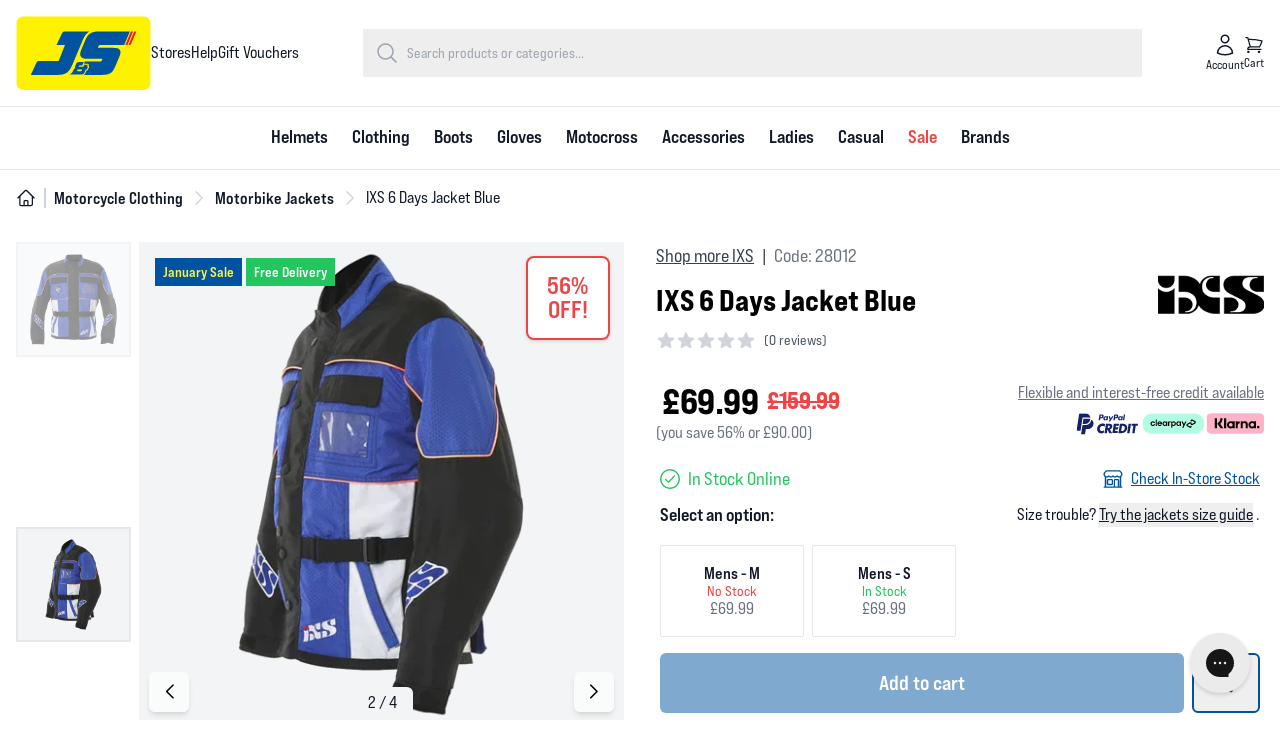

--- FILE ---
content_type: text/css
request_url: https://jsaccessories.co.uk/build/assets/app-Dgnfuj64.css
body_size: 30427
content:
*,:before,:after{--tw-border-spacing-x: 0;--tw-border-spacing-y: 0;--tw-translate-x: 0;--tw-translate-y: 0;--tw-rotate: 0;--tw-skew-x: 0;--tw-skew-y: 0;--tw-scale-x: 1;--tw-scale-y: 1;--tw-pan-x: ;--tw-pan-y: ;--tw-pinch-zoom: ;--tw-scroll-snap-strictness: proximity;--tw-gradient-from-position: ;--tw-gradient-via-position: ;--tw-gradient-to-position: ;--tw-ordinal: ;--tw-slashed-zero: ;--tw-numeric-figure: ;--tw-numeric-spacing: ;--tw-numeric-fraction: ;--tw-ring-inset: ;--tw-ring-offset-width: 0px;--tw-ring-offset-color: #fff;--tw-ring-color: rgb(59 130 246 / .5);--tw-ring-offset-shadow: 0 0 #0000;--tw-ring-shadow: 0 0 #0000;--tw-shadow: 0 0 #0000;--tw-shadow-colored: 0 0 #0000;--tw-blur: ;--tw-brightness: ;--tw-contrast: ;--tw-grayscale: ;--tw-hue-rotate: ;--tw-invert: ;--tw-saturate: ;--tw-sepia: ;--tw-drop-shadow: ;--tw-backdrop-blur: ;--tw-backdrop-brightness: ;--tw-backdrop-contrast: ;--tw-backdrop-grayscale: ;--tw-backdrop-hue-rotate: ;--tw-backdrop-invert: ;--tw-backdrop-opacity: ;--tw-backdrop-saturate: ;--tw-backdrop-sepia: ;--tw-contain-size: ;--tw-contain-layout: ;--tw-contain-paint: ;--tw-contain-style: }::backdrop{--tw-border-spacing-x: 0;--tw-border-spacing-y: 0;--tw-translate-x: 0;--tw-translate-y: 0;--tw-rotate: 0;--tw-skew-x: 0;--tw-skew-y: 0;--tw-scale-x: 1;--tw-scale-y: 1;--tw-pan-x: ;--tw-pan-y: ;--tw-pinch-zoom: ;--tw-scroll-snap-strictness: proximity;--tw-gradient-from-position: ;--tw-gradient-via-position: ;--tw-gradient-to-position: ;--tw-ordinal: ;--tw-slashed-zero: ;--tw-numeric-figure: ;--tw-numeric-spacing: ;--tw-numeric-fraction: ;--tw-ring-inset: ;--tw-ring-offset-width: 0px;--tw-ring-offset-color: #fff;--tw-ring-color: rgb(59 130 246 / .5);--tw-ring-offset-shadow: 0 0 #0000;--tw-ring-shadow: 0 0 #0000;--tw-shadow: 0 0 #0000;--tw-shadow-colored: 0 0 #0000;--tw-blur: ;--tw-brightness: ;--tw-contrast: ;--tw-grayscale: ;--tw-hue-rotate: ;--tw-invert: ;--tw-saturate: ;--tw-sepia: ;--tw-drop-shadow: ;--tw-backdrop-blur: ;--tw-backdrop-brightness: ;--tw-backdrop-contrast: ;--tw-backdrop-grayscale: ;--tw-backdrop-hue-rotate: ;--tw-backdrop-invert: ;--tw-backdrop-opacity: ;--tw-backdrop-saturate: ;--tw-backdrop-sepia: ;--tw-contain-size: ;--tw-contain-layout: ;--tw-contain-paint: ;--tw-contain-style: }*,:before,:after{box-sizing:border-box;border-width:0;border-style:solid;border-color:#e5e7eb}:before,:after{--tw-content: ""}html,:host{line-height:1.5;-webkit-text-size-adjust:100%;-moz-tab-size:4;-o-tab-size:4;tab-size:4;font-family:ui-sans-serif,system-ui,sans-serif,"Apple Color Emoji","Segoe UI Emoji",Segoe UI Symbol,"Noto Color Emoji";font-feature-settings:normal;font-variation-settings:normal;-webkit-tap-highlight-color:transparent}body{margin:0;line-height:inherit}hr{height:0;color:inherit;border-top-width:1px}abbr:where([title]){-webkit-text-decoration:underline dotted;text-decoration:underline dotted}h1,h2,h3,h4,h5,h6{font-size:inherit;font-weight:inherit}a{color:inherit;text-decoration:inherit}b,strong{font-weight:bolder}code,kbd,samp,pre{font-family:ui-monospace,SFMono-Regular,Menlo,Monaco,Consolas,Liberation Mono,Courier New,monospace;font-feature-settings:normal;font-variation-settings:normal;font-size:1em}small{font-size:80%}sub,sup{font-size:75%;line-height:0;position:relative;vertical-align:baseline}sub{bottom:-.25em}sup{top:-.5em}table{text-indent:0;border-color:inherit;border-collapse:collapse}button,input,optgroup,select,textarea{font-family:inherit;font-feature-settings:inherit;font-variation-settings:inherit;font-size:100%;font-weight:inherit;line-height:inherit;letter-spacing:inherit;color:inherit;margin:0;padding:0}button,select{text-transform:none}button,input:where([type=button]),input:where([type=reset]),input:where([type=submit]){-webkit-appearance:button;background-color:transparent;background-image:none}:-moz-focusring{outline:auto}:-moz-ui-invalid{box-shadow:none}progress{vertical-align:baseline}::-webkit-inner-spin-button,::-webkit-outer-spin-button{height:auto}[type=search]{-webkit-appearance:textfield;outline-offset:-2px}::-webkit-search-decoration{-webkit-appearance:none}::-webkit-file-upload-button{-webkit-appearance:button;font:inherit}summary{display:list-item}blockquote,dl,dd,h1,h2,h3,h4,h5,h6,hr,figure,p,pre{margin:0}fieldset{margin:0;padding:0}legend{padding:0}ol,ul,menu{list-style:none;margin:0;padding:0}dialog{padding:0}textarea{resize:vertical}input::-moz-placeholder,textarea::-moz-placeholder{opacity:1;color:#9ca3af}input::placeholder,textarea::placeholder{opacity:1;color:#9ca3af}button,[role=button]{cursor:pointer}:disabled{cursor:default}img,svg,video,canvas,audio,iframe,embed,object{display:block;vertical-align:middle}img,video{max-width:100%;height:auto}[hidden]:where(:not([hidden=until-found])){display:none}[type=text],input:where(:not([type])),[type=email],[type=url],[type=password],[type=number],[type=date],[type=datetime-local],[type=month],[type=search],[type=tel],[type=time],[type=week],[multiple],textarea,select{-webkit-appearance:none;-moz-appearance:none;appearance:none;background-color:#fff;border-color:#6b7280;border-width:1px;border-radius:0;padding:.5rem .75rem;font-size:1rem;line-height:1.5rem;--tw-shadow: 0 0 #0000}[type=text]:focus,input:where(:not([type])):focus,[type=email]:focus,[type=url]:focus,[type=password]:focus,[type=number]:focus,[type=date]:focus,[type=datetime-local]:focus,[type=month]:focus,[type=search]:focus,[type=tel]:focus,[type=time]:focus,[type=week]:focus,[multiple]:focus,textarea:focus,select:focus{outline:2px solid transparent;outline-offset:2px;--tw-ring-inset: var(--tw-empty, );--tw-ring-offset-width: 0px;--tw-ring-offset-color: #fff;--tw-ring-color: #2563eb;--tw-ring-offset-shadow: var(--tw-ring-inset) 0 0 0 var(--tw-ring-offset-width) var(--tw-ring-offset-color);--tw-ring-shadow: var(--tw-ring-inset) 0 0 0 calc(1px + var(--tw-ring-offset-width)) var(--tw-ring-color);box-shadow:var(--tw-ring-offset-shadow),var(--tw-ring-shadow),var(--tw-shadow);border-color:#2563eb}input::-moz-placeholder,textarea::-moz-placeholder{color:#6b7280;opacity:1}input::placeholder,textarea::placeholder{color:#6b7280;opacity:1}::-webkit-datetime-edit-fields-wrapper{padding:0}::-webkit-date-and-time-value{min-height:1.5em;text-align:inherit}::-webkit-datetime-edit{display:inline-flex}::-webkit-datetime-edit,::-webkit-datetime-edit-year-field,::-webkit-datetime-edit-month-field,::-webkit-datetime-edit-day-field,::-webkit-datetime-edit-hour-field,::-webkit-datetime-edit-minute-field,::-webkit-datetime-edit-second-field,::-webkit-datetime-edit-millisecond-field,::-webkit-datetime-edit-meridiem-field{padding-top:0;padding-bottom:0}select{background-image:url("data:image/svg+xml,%3csvg xmlns='http://www.w3.org/2000/svg' fill='none' viewBox='0 0 20 20'%3e%3cpath stroke='%236b7280' stroke-linecap='round' stroke-linejoin='round' stroke-width='1.5' d='M6 8l4 4 4-4'/%3e%3c/svg%3e");background-position:right .5rem center;background-repeat:no-repeat;background-size:1.5em 1.5em;padding-right:2.5rem;-webkit-print-color-adjust:exact;print-color-adjust:exact}[multiple],[size]:where(select:not([size="1"])){background-image:initial;background-position:initial;background-repeat:unset;background-size:initial;padding-right:.75rem;-webkit-print-color-adjust:unset;print-color-adjust:unset}[type=checkbox],[type=radio]{-webkit-appearance:none;-moz-appearance:none;appearance:none;padding:0;-webkit-print-color-adjust:exact;print-color-adjust:exact;display:inline-block;vertical-align:middle;background-origin:border-box;-webkit-user-select:none;-moz-user-select:none;user-select:none;flex-shrink:0;height:1rem;width:1rem;color:#2563eb;background-color:#fff;border-color:#6b7280;border-width:1px;--tw-shadow: 0 0 #0000}[type=checkbox]{border-radius:0}[type=radio]{border-radius:100%}[type=checkbox]:focus,[type=radio]:focus{outline:2px solid transparent;outline-offset:2px;--tw-ring-inset: var(--tw-empty, );--tw-ring-offset-width: 2px;--tw-ring-offset-color: #fff;--tw-ring-color: #2563eb;--tw-ring-offset-shadow: var(--tw-ring-inset) 0 0 0 var(--tw-ring-offset-width) var(--tw-ring-offset-color);--tw-ring-shadow: var(--tw-ring-inset) 0 0 0 calc(2px + var(--tw-ring-offset-width)) var(--tw-ring-color);box-shadow:var(--tw-ring-offset-shadow),var(--tw-ring-shadow),var(--tw-shadow)}[type=checkbox]:checked,[type=radio]:checked{border-color:transparent;background-color:currentColor;background-size:100% 100%;background-position:center;background-repeat:no-repeat}[type=checkbox]:checked{background-image:url("data:image/svg+xml,%3csvg viewBox='0 0 16 16' fill='white' xmlns='http://www.w3.org/2000/svg'%3e%3cpath d='M12.207 4.793a1 1 0 010 1.414l-5 5a1 1 0 01-1.414 0l-2-2a1 1 0 011.414-1.414L6.5 9.086l4.293-4.293a1 1 0 011.414 0z'/%3e%3c/svg%3e")}@media(forced-colors:active){[type=checkbox]:checked{-webkit-appearance:auto;-moz-appearance:auto;appearance:auto}}[type=radio]:checked{background-image:url("data:image/svg+xml,%3csvg viewBox='0 0 16 16' fill='white' xmlns='http://www.w3.org/2000/svg'%3e%3ccircle cx='8' cy='8' r='3'/%3e%3c/svg%3e")}@media(forced-colors:active){[type=radio]:checked{-webkit-appearance:auto;-moz-appearance:auto;appearance:auto}}[type=checkbox]:checked:hover,[type=checkbox]:checked:focus,[type=radio]:checked:hover,[type=radio]:checked:focus{border-color:transparent;background-color:currentColor}[type=checkbox]:indeterminate{background-image:url("data:image/svg+xml,%3csvg xmlns='http://www.w3.org/2000/svg' fill='none' viewBox='0 0 16 16'%3e%3cpath stroke='white' stroke-linecap='round' stroke-linejoin='round' stroke-width='2' d='M4 8h8'/%3e%3c/svg%3e");border-color:transparent;background-color:currentColor;background-size:100% 100%;background-position:center;background-repeat:no-repeat}@media(forced-colors:active){[type=checkbox]:indeterminate{-webkit-appearance:auto;-moz-appearance:auto;appearance:auto}}[type=checkbox]:indeterminate:hover,[type=checkbox]:indeterminate:focus{border-color:transparent;background-color:currentColor}[type=file]{background:unset;border-color:inherit;border-width:0;border-radius:0;padding:0;font-size:unset;line-height:inherit}[type=file]:focus{outline:1px solid ButtonText;outline:1px auto -webkit-focus-ring-color}:root{--swiper-pagination-color: #4b5563;--property-font: bebas-neue-pro-expanded, sans-serif, system-ui;--property-font-size: 16px;--property-font-color: #111827;--property-body-padding: 0;--selection-color-text: #fff;--selection-color-bg: #ef4444;--prose-a-color: #ef4444;--container-width-sm: 1080px;--container-width: 1280px;--container-width-lg: 1366px;--container-width-xl: 1440px;--container-width-2xl: 1810px;--container-padding: 1rem;--bg-theme-black-friday: #d6ea2e}#site-id-bks:root{--property-font: indivisible, sans-serif, system-ui;--property-font-size: 15px;--swiper-theme-color: #286acc;--swiper-pagination-color: #286acc;--selection-color-bg: #286acc;--prose-a-color: #286acc}#site-id-ft:root{--swiper-theme-color: #ddb315;--property-font: indivisible, sans-serif, system-ui;--property-font-size: 14px;--property-body-padding: 85px;--swiper-theme-color: #000000;--swiper-pagination-color: #ddb315;--selection-color-bg: #ddb315;--prose-a-color: #ddb315}#site-id-hs:root{--swiper-theme-color: #3251c3;--property-font: expressway, serif, system-ui;--swiper-navigation-color: #3251c3;--swiper-pagination-color: #3251c3;--selection-color-bg: #3251c3;--prose-a-color: #3251c3}#site-id-js:root{--swiper-pagination-color: #0053a0;--swiper-theme-color: #0053a0;--property-font: bebas-neue-pro-expanded, sans-serif, system-ui;--selection-color-bg: #0053a0;--prose-a-color: #0053a0}#site-id-osh:root{--swiper-theme-color: #13893f;--swiper-pagination-color: #13893f;--property-font-size: 15px;--property-font: indivisible, sans-serif, system-ui;--selection-color-bg: #13893f;--prose-a-color: #13893f}#site-id-pmx:root{--swiper-theme-color: #B3E140;--swiper-pagination-color: #B3E140;--swiper-navigation-color: #B3E140;--property-font-size: 16px;--selection-color-bg: #B3E140;--selection-color-text: #0a0908;--prose-a-color: #B3E140;--ring-color: #B3E140;--container-width-sm: 1280px;--container-width: 1536px;--container-width-lg: 1792px;--container-width-xl: 2048px;--container-width-2xl: 2304px;--container-padding: .5rem}.container{width:100%}@media(min-width:640px){.container{max-width:640px}}@media(min-width:768px){.container{max-width:768px}}@media(min-width:1024px){.container{max-width:1024px}}@media(min-width:1280px){.container{max-width:1280px}}@media(min-width:1536px){.container{max-width:1536px}}@media(min-width:1792px){.container{max-width:1792px}}@media(min-width:2048px){.container{max-width:2048px}}.prose{color:var(--tw-prose-body);max-width:65ch}.prose :where(p):not(:where([class~=not-prose],[class~=not-prose] *)){margin-top:1.25em;margin-bottom:1.25em}.prose :where([class~=lead]):not(:where([class~=not-prose],[class~=not-prose] *)){color:var(--tw-prose-lead);font-size:1.25em;line-height:1.6;margin-top:1.2em;margin-bottom:1.2em}.prose :where(a):not(:where([class~=not-prose],[class~=not-prose] *)){color:var(--tw-prose-links);text-decoration:underline;font-weight:500}.prose :where(strong):not(:where([class~=not-prose],[class~=not-prose] *)){color:var(--tw-prose-bold);font-weight:600}.prose :where(a strong):not(:where([class~=not-prose],[class~=not-prose] *)){color:inherit}.prose :where(blockquote strong):not(:where([class~=not-prose],[class~=not-prose] *)){color:inherit}.prose :where(thead th strong):not(:where([class~=not-prose],[class~=not-prose] *)){color:inherit}.prose :where(ol):not(:where([class~=not-prose],[class~=not-prose] *)){list-style-type:decimal;margin-top:1.25em;margin-bottom:1.25em;padding-inline-start:1.625em}.prose :where(ol[type=A]):not(:where([class~=not-prose],[class~=not-prose] *)){list-style-type:upper-alpha}.prose :where(ol[type=a]):not(:where([class~=not-prose],[class~=not-prose] *)){list-style-type:lower-alpha}.prose :where(ol[type=A s]):not(:where([class~=not-prose],[class~=not-prose] *)){list-style-type:upper-alpha}.prose :where(ol[type=a s]):not(:where([class~=not-prose],[class~=not-prose] *)){list-style-type:lower-alpha}.prose :where(ol[type=I]):not(:where([class~=not-prose],[class~=not-prose] *)){list-style-type:upper-roman}.prose :where(ol[type=i]):not(:where([class~=not-prose],[class~=not-prose] *)){list-style-type:lower-roman}.prose :where(ol[type=I s]):not(:where([class~=not-prose],[class~=not-prose] *)){list-style-type:upper-roman}.prose :where(ol[type=i s]):not(:where([class~=not-prose],[class~=not-prose] *)){list-style-type:lower-roman}.prose :where(ol[type="1"]):not(:where([class~=not-prose],[class~=not-prose] *)){list-style-type:decimal}.prose :where(ul):not(:where([class~=not-prose],[class~=not-prose] *)){list-style-type:disc;margin-top:1.25em;margin-bottom:1.25em;padding-inline-start:1.625em}.prose :where(ol>li):not(:where([class~=not-prose],[class~=not-prose] *))::marker{font-weight:400;color:var(--tw-prose-counters)}.prose :where(ul>li):not(:where([class~=not-prose],[class~=not-prose] *))::marker{color:var(--tw-prose-bullets)}.prose :where(dt):not(:where([class~=not-prose],[class~=not-prose] *)){color:var(--tw-prose-headings);font-weight:600;margin-top:1.25em}.prose :where(hr):not(:where([class~=not-prose],[class~=not-prose] *)){border-color:var(--tw-prose-hr);border-top-width:1px;margin-top:3em;margin-bottom:3em}.prose :where(blockquote):not(:where([class~=not-prose],[class~=not-prose] *)){font-weight:500;font-style:italic;color:var(--tw-prose-quotes);border-inline-start-width:.25rem;border-inline-start-color:var(--tw-prose-quote-borders);quotes:"“""”""‘""’";margin-top:1.6em;margin-bottom:1.6em;padding-inline-start:1em}.prose :where(blockquote p:first-of-type):not(:where([class~=not-prose],[class~=not-prose] *)):before{content:open-quote}.prose :where(blockquote p:last-of-type):not(:where([class~=not-prose],[class~=not-prose] *)):after{content:close-quote}.prose :where(h1):not(:where([class~=not-prose],[class~=not-prose] *)){color:var(--tw-prose-headings);font-weight:800;font-size:2.25em;margin-top:0;margin-bottom:.8888889em;line-height:1.1111111}.prose :where(h1 strong):not(:where([class~=not-prose],[class~=not-prose] *)){font-weight:900;color:inherit}.prose :where(h2):not(:where([class~=not-prose],[class~=not-prose] *)){color:var(--tw-prose-headings);font-weight:700;font-size:1.5em;margin-top:2em;margin-bottom:1em;line-height:1.3333333}.prose :where(h2 strong):not(:where([class~=not-prose],[class~=not-prose] *)){font-weight:800;color:inherit}.prose :where(h3):not(:where([class~=not-prose],[class~=not-prose] *)){color:var(--tw-prose-headings);font-weight:600;font-size:1.25em;margin-top:1.6em;margin-bottom:.6em;line-height:1.6}.prose :where(h3 strong):not(:where([class~=not-prose],[class~=not-prose] *)){font-weight:700;color:inherit}.prose :where(h4):not(:where([class~=not-prose],[class~=not-prose] *)){color:var(--tw-prose-headings);font-weight:600;margin-top:1.5em;margin-bottom:.5em;line-height:1.5}.prose :where(h4 strong):not(:where([class~=not-prose],[class~=not-prose] *)){font-weight:700;color:inherit}.prose :where(img):not(:where([class~=not-prose],[class~=not-prose] *)){margin-top:2em;margin-bottom:2em}.prose :where(picture):not(:where([class~=not-prose],[class~=not-prose] *)){display:block;margin-top:2em;margin-bottom:2em}.prose :where(video):not(:where([class~=not-prose],[class~=not-prose] *)){margin-top:2em;margin-bottom:2em}.prose :where(kbd):not(:where([class~=not-prose],[class~=not-prose] *)){font-weight:500;font-family:inherit;color:var(--tw-prose-kbd);box-shadow:0 0 0 1px rgb(var(--tw-prose-kbd-shadows) / 10%),0 3px rgb(var(--tw-prose-kbd-shadows) / 10%);font-size:.875em;border-radius:.3125rem;padding-top:.1875em;padding-inline-end:.375em;padding-bottom:.1875em;padding-inline-start:.375em}.prose :where(code):not(:where([class~=not-prose],[class~=not-prose] *)){color:var(--tw-prose-code);font-weight:600;font-size:.875em}.prose :where(code):not(:where([class~=not-prose],[class~=not-prose] *)):before{content:"`"}.prose :where(code):not(:where([class~=not-prose],[class~=not-prose] *)):after{content:"`"}.prose :where(a code):not(:where([class~=not-prose],[class~=not-prose] *)){color:inherit}.prose :where(h1 code):not(:where([class~=not-prose],[class~=not-prose] *)){color:inherit}.prose :where(h2 code):not(:where([class~=not-prose],[class~=not-prose] *)){color:inherit;font-size:.875em}.prose :where(h3 code):not(:where([class~=not-prose],[class~=not-prose] *)){color:inherit;font-size:.9em}.prose :where(h4 code):not(:where([class~=not-prose],[class~=not-prose] *)){color:inherit}.prose :where(blockquote code):not(:where([class~=not-prose],[class~=not-prose] *)){color:inherit}.prose :where(thead th code):not(:where([class~=not-prose],[class~=not-prose] *)){color:inherit}.prose :where(pre):not(:where([class~=not-prose],[class~=not-prose] *)){color:var(--tw-prose-pre-code);background-color:var(--tw-prose-pre-bg);overflow-x:auto;font-weight:400;font-size:.875em;line-height:1.7142857;margin-top:1.7142857em;margin-bottom:1.7142857em;border-radius:.375rem;padding-top:.8571429em;padding-inline-end:1.1428571em;padding-bottom:.8571429em;padding-inline-start:1.1428571em}.prose :where(pre code):not(:where([class~=not-prose],[class~=not-prose] *)){background-color:transparent;border-width:0;border-radius:0;padding:0;font-weight:inherit;color:inherit;font-size:inherit;font-family:inherit;line-height:inherit}.prose :where(pre code):not(:where([class~=not-prose],[class~=not-prose] *)):before{content:none}.prose :where(pre code):not(:where([class~=not-prose],[class~=not-prose] *)):after{content:none}.prose :where(table):not(:where([class~=not-prose],[class~=not-prose] *)){width:100%;table-layout:auto;margin-top:2em;margin-bottom:2em;font-size:.875em;line-height:1.7142857}.prose :where(thead):not(:where([class~=not-prose],[class~=not-prose] *)){border-bottom-width:1px;border-bottom-color:var(--tw-prose-th-borders)}.prose :where(thead th):not(:where([class~=not-prose],[class~=not-prose] *)){color:var(--tw-prose-headings);font-weight:600;vertical-align:bottom;padding-inline-end:.5714286em;padding-bottom:.5714286em;padding-inline-start:.5714286em}.prose :where(tbody tr):not(:where([class~=not-prose],[class~=not-prose] *)){border-bottom-width:1px;border-bottom-color:var(--tw-prose-td-borders)}.prose :where(tbody tr:last-child):not(:where([class~=not-prose],[class~=not-prose] *)){border-bottom-width:0}.prose :where(tbody td):not(:where([class~=not-prose],[class~=not-prose] *)){vertical-align:baseline}.prose :where(tfoot):not(:where([class~=not-prose],[class~=not-prose] *)){border-top-width:1px;border-top-color:var(--tw-prose-th-borders)}.prose :where(tfoot td):not(:where([class~=not-prose],[class~=not-prose] *)){vertical-align:top}.prose :where(th,td):not(:where([class~=not-prose],[class~=not-prose] *)){text-align:start}.prose :where(figure>*):not(:where([class~=not-prose],[class~=not-prose] *)){margin-top:0;margin-bottom:0}.prose :where(figcaption):not(:where([class~=not-prose],[class~=not-prose] *)){color:var(--tw-prose-captions);font-size:.875em;line-height:1.4285714;margin-top:.8571429em}.prose{--tw-prose-body: #374151;--tw-prose-headings: #111827;--tw-prose-lead: #4b5563;--tw-prose-links: #111827;--tw-prose-bold: #111827;--tw-prose-counters: #6b7280;--tw-prose-bullets: #d1d5db;--tw-prose-hr: #e5e7eb;--tw-prose-quotes: #111827;--tw-prose-quote-borders: #e5e7eb;--tw-prose-captions: #6b7280;--tw-prose-kbd: #111827;--tw-prose-kbd-shadows: 17 24 39;--tw-prose-code: #111827;--tw-prose-pre-code: #e5e7eb;--tw-prose-pre-bg: #1f2937;--tw-prose-th-borders: #d1d5db;--tw-prose-td-borders: #e5e7eb;--tw-prose-invert-body: #d1d5db;--tw-prose-invert-headings: #fff;--tw-prose-invert-lead: #9ca3af;--tw-prose-invert-links: #fff;--tw-prose-invert-bold: #fff;--tw-prose-invert-counters: #9ca3af;--tw-prose-invert-bullets: #4b5563;--tw-prose-invert-hr: #374151;--tw-prose-invert-quotes: #f3f4f6;--tw-prose-invert-quote-borders: #374151;--tw-prose-invert-captions: #9ca3af;--tw-prose-invert-kbd: #fff;--tw-prose-invert-kbd-shadows: 255 255 255;--tw-prose-invert-code: #fff;--tw-prose-invert-pre-code: #d1d5db;--tw-prose-invert-pre-bg: rgb(0 0 0 / 50%);--tw-prose-invert-th-borders: #4b5563;--tw-prose-invert-td-borders: #374151;font-size:1rem;line-height:1.75}.prose :where(picture>img):not(:where([class~=not-prose],[class~=not-prose] *)){margin-top:0;margin-bottom:0}.prose :where(li):not(:where([class~=not-prose],[class~=not-prose] *)){margin-top:.5em;margin-bottom:.5em}.prose :where(ol>li):not(:where([class~=not-prose],[class~=not-prose] *)){padding-inline-start:.375em}.prose :where(ul>li):not(:where([class~=not-prose],[class~=not-prose] *)){padding-inline-start:.375em}.prose :where(.prose>ul>li p):not(:where([class~=not-prose],[class~=not-prose] *)){margin-top:.75em;margin-bottom:.75em}.prose :where(.prose>ul>li>p:first-child):not(:where([class~=not-prose],[class~=not-prose] *)){margin-top:1.25em}.prose :where(.prose>ul>li>p:last-child):not(:where([class~=not-prose],[class~=not-prose] *)){margin-bottom:1.25em}.prose :where(.prose>ol>li>p:first-child):not(:where([class~=not-prose],[class~=not-prose] *)){margin-top:1.25em}.prose :where(.prose>ol>li>p:last-child):not(:where([class~=not-prose],[class~=not-prose] *)){margin-bottom:1.25em}.prose :where(ul ul,ul ol,ol ul,ol ol):not(:where([class~=not-prose],[class~=not-prose] *)){margin-top:.75em;margin-bottom:.75em}.prose :where(dl):not(:where([class~=not-prose],[class~=not-prose] *)){margin-top:1.25em;margin-bottom:1.25em}.prose :where(dd):not(:where([class~=not-prose],[class~=not-prose] *)){margin-top:.5em;padding-inline-start:1.625em}.prose :where(hr+*):not(:where([class~=not-prose],[class~=not-prose] *)){margin-top:0}.prose :where(h2+*):not(:where([class~=not-prose],[class~=not-prose] *)){margin-top:0}.prose :where(h3+*):not(:where([class~=not-prose],[class~=not-prose] *)){margin-top:0}.prose :where(h4+*):not(:where([class~=not-prose],[class~=not-prose] *)){margin-top:0}.prose :where(thead th:first-child):not(:where([class~=not-prose],[class~=not-prose] *)){padding-inline-start:0}.prose :where(thead th:last-child):not(:where([class~=not-prose],[class~=not-prose] *)){padding-inline-end:0}.prose :where(tbody td,tfoot td):not(:where([class~=not-prose],[class~=not-prose] *)){padding-top:.5714286em;padding-inline-end:.5714286em;padding-bottom:.5714286em;padding-inline-start:.5714286em}.prose :where(tbody td:first-child,tfoot td:first-child):not(:where([class~=not-prose],[class~=not-prose] *)){padding-inline-start:0}.prose :where(tbody td:last-child,tfoot td:last-child):not(:where([class~=not-prose],[class~=not-prose] *)){padding-inline-end:0}.prose :where(figure):not(:where([class~=not-prose],[class~=not-prose] *)){margin-top:2em;margin-bottom:2em}.prose :where(.prose>:first-child):not(:where([class~=not-prose],[class~=not-prose] *)){margin-top:0}.prose :where(.prose>:last-child):not(:where([class~=not-prose],[class~=not-prose] *)){margin-bottom:0}.prose-lg{font-size:1.125rem;line-height:1.7777778}.prose-lg :where(p):not(:where([class~=not-prose],[class~=not-prose] *)){margin-top:1.3333333em;margin-bottom:1.3333333em}.prose-lg :where([class~=lead]):not(:where([class~=not-prose],[class~=not-prose] *)){font-size:1.2222222em;line-height:1.4545455;margin-top:1.0909091em;margin-bottom:1.0909091em}.prose-lg :where(blockquote):not(:where([class~=not-prose],[class~=not-prose] *)){margin-top:1.6666667em;margin-bottom:1.6666667em;padding-inline-start:1em}.prose-lg :where(h1):not(:where([class~=not-prose],[class~=not-prose] *)){font-size:2.6666667em;margin-top:0;margin-bottom:.8333333em;line-height:1}.prose-lg :where(h2):not(:where([class~=not-prose],[class~=not-prose] *)){font-size:1.6666667em;margin-top:1.8666667em;margin-bottom:1.0666667em;line-height:1.3333333}.prose-lg :where(h3):not(:where([class~=not-prose],[class~=not-prose] *)){font-size:1.3333333em;margin-top:1.6666667em;margin-bottom:.6666667em;line-height:1.5}.prose-lg :where(h4):not(:where([class~=not-prose],[class~=not-prose] *)){margin-top:1.7777778em;margin-bottom:.4444444em;line-height:1.5555556}.prose-lg :where(img):not(:where([class~=not-prose],[class~=not-prose] *)){margin-top:1.7777778em;margin-bottom:1.7777778em}.prose-lg :where(picture):not(:where([class~=not-prose],[class~=not-prose] *)){margin-top:1.7777778em;margin-bottom:1.7777778em}.prose-lg :where(picture>img):not(:where([class~=not-prose],[class~=not-prose] *)){margin-top:0;margin-bottom:0}.prose-lg :where(video):not(:where([class~=not-prose],[class~=not-prose] *)){margin-top:1.7777778em;margin-bottom:1.7777778em}.prose-lg :where(kbd):not(:where([class~=not-prose],[class~=not-prose] *)){font-size:.8888889em;border-radius:.3125rem;padding-top:.2222222em;padding-inline-end:.4444444em;padding-bottom:.2222222em;padding-inline-start:.4444444em}.prose-lg :where(code):not(:where([class~=not-prose],[class~=not-prose] *)){font-size:.8888889em}.prose-lg :where(h2 code):not(:where([class~=not-prose],[class~=not-prose] *)){font-size:.8666667em}.prose-lg :where(h3 code):not(:where([class~=not-prose],[class~=not-prose] *)){font-size:.875em}.prose-lg :where(pre):not(:where([class~=not-prose],[class~=not-prose] *)){font-size:.8888889em;line-height:1.75;margin-top:2em;margin-bottom:2em;border-radius:.375rem;padding-top:1em;padding-inline-end:1.5em;padding-bottom:1em;padding-inline-start:1.5em}.prose-lg :where(ol):not(:where([class~=not-prose],[class~=not-prose] *)){margin-top:1.3333333em;margin-bottom:1.3333333em;padding-inline-start:1.5555556em}.prose-lg :where(ul):not(:where([class~=not-prose],[class~=not-prose] *)){margin-top:1.3333333em;margin-bottom:1.3333333em;padding-inline-start:1.5555556em}.prose-lg :where(li):not(:where([class~=not-prose],[class~=not-prose] *)){margin-top:.6666667em;margin-bottom:.6666667em}.prose-lg :where(ol>li):not(:where([class~=not-prose],[class~=not-prose] *)){padding-inline-start:.4444444em}.prose-lg :where(ul>li):not(:where([class~=not-prose],[class~=not-prose] *)){padding-inline-start:.4444444em}.prose-lg :where(.prose-lg>ul>li p):not(:where([class~=not-prose],[class~=not-prose] *)){margin-top:.8888889em;margin-bottom:.8888889em}.prose-lg :where(.prose-lg>ul>li>p:first-child):not(:where([class~=not-prose],[class~=not-prose] *)){margin-top:1.3333333em}.prose-lg :where(.prose-lg>ul>li>p:last-child):not(:where([class~=not-prose],[class~=not-prose] *)){margin-bottom:1.3333333em}.prose-lg :where(.prose-lg>ol>li>p:first-child):not(:where([class~=not-prose],[class~=not-prose] *)){margin-top:1.3333333em}.prose-lg :where(.prose-lg>ol>li>p:last-child):not(:where([class~=not-prose],[class~=not-prose] *)){margin-bottom:1.3333333em}.prose-lg :where(ul ul,ul ol,ol ul,ol ol):not(:where([class~=not-prose],[class~=not-prose] *)){margin-top:.8888889em;margin-bottom:.8888889em}.prose-lg :where(dl):not(:where([class~=not-prose],[class~=not-prose] *)){margin-top:1.3333333em;margin-bottom:1.3333333em}.prose-lg :where(dt):not(:where([class~=not-prose],[class~=not-prose] *)){margin-top:1.3333333em}.prose-lg :where(dd):not(:where([class~=not-prose],[class~=not-prose] *)){margin-top:.6666667em;padding-inline-start:1.5555556em}.prose-lg :where(hr):not(:where([class~=not-prose],[class~=not-prose] *)){margin-top:3.1111111em;margin-bottom:3.1111111em}.prose-lg :where(hr+*):not(:where([class~=not-prose],[class~=not-prose] *)){margin-top:0}.prose-lg :where(h2+*):not(:where([class~=not-prose],[class~=not-prose] *)){margin-top:0}.prose-lg :where(h3+*):not(:where([class~=not-prose],[class~=not-prose] *)){margin-top:0}.prose-lg :where(h4+*):not(:where([class~=not-prose],[class~=not-prose] *)){margin-top:0}.prose-lg :where(table):not(:where([class~=not-prose],[class~=not-prose] *)){font-size:.8888889em;line-height:1.5}.prose-lg :where(thead th):not(:where([class~=not-prose],[class~=not-prose] *)){padding-inline-end:.75em;padding-bottom:.75em;padding-inline-start:.75em}.prose-lg :where(thead th:first-child):not(:where([class~=not-prose],[class~=not-prose] *)){padding-inline-start:0}.prose-lg :where(thead th:last-child):not(:where([class~=not-prose],[class~=not-prose] *)){padding-inline-end:0}.prose-lg :where(tbody td,tfoot td):not(:where([class~=not-prose],[class~=not-prose] *)){padding-top:.75em;padding-inline-end:.75em;padding-bottom:.75em;padding-inline-start:.75em}.prose-lg :where(tbody td:first-child,tfoot td:first-child):not(:where([class~=not-prose],[class~=not-prose] *)){padding-inline-start:0}.prose-lg :where(tbody td:last-child,tfoot td:last-child):not(:where([class~=not-prose],[class~=not-prose] *)){padding-inline-end:0}.prose-lg :where(figure):not(:where([class~=not-prose],[class~=not-prose] *)){margin-top:1.7777778em;margin-bottom:1.7777778em}.prose-lg :where(figure>*):not(:where([class~=not-prose],[class~=not-prose] *)){margin-top:0;margin-bottom:0}.prose-lg :where(figcaption):not(:where([class~=not-prose],[class~=not-prose] *)){font-size:.8888889em;line-height:1.5;margin-top:1em}.prose-lg :where(.prose-lg>:first-child):not(:where([class~=not-prose],[class~=not-prose] *)){margin-top:0}.prose-lg :where(.prose-lg>:last-child):not(:where([class~=not-prose],[class~=not-prose] *)){margin-bottom:0}.prose-slate{--tw-prose-body: #334155;--tw-prose-headings: #0f172a;--tw-prose-lead: #475569;--tw-prose-links: #0f172a;--tw-prose-bold: #0f172a;--tw-prose-counters: #64748b;--tw-prose-bullets: #cbd5e1;--tw-prose-hr: #e2e8f0;--tw-prose-quotes: #0f172a;--tw-prose-quote-borders: #e2e8f0;--tw-prose-captions: #64748b;--tw-prose-kbd: #0f172a;--tw-prose-kbd-shadows: 15 23 42;--tw-prose-code: #0f172a;--tw-prose-pre-code: #e2e8f0;--tw-prose-pre-bg: #1e293b;--tw-prose-th-borders: #cbd5e1;--tw-prose-td-borders: #e2e8f0;--tw-prose-invert-body: #cbd5e1;--tw-prose-invert-headings: #fff;--tw-prose-invert-lead: #94a3b8;--tw-prose-invert-links: #fff;--tw-prose-invert-bold: #fff;--tw-prose-invert-counters: #94a3b8;--tw-prose-invert-bullets: #475569;--tw-prose-invert-hr: #334155;--tw-prose-invert-quotes: #f1f5f9;--tw-prose-invert-quote-borders: #334155;--tw-prose-invert-captions: #94a3b8;--tw-prose-invert-kbd: #fff;--tw-prose-invert-kbd-shadows: 255 255 255;--tw-prose-invert-code: #fff;--tw-prose-invert-pre-code: #cbd5e1;--tw-prose-invert-pre-bg: rgb(0 0 0 / 50%);--tw-prose-invert-th-borders: #475569;--tw-prose-invert-td-borders: #334155}.prose-neutral{--tw-prose-body: #404040;--tw-prose-headings: #171717;--tw-prose-lead: #525252;--tw-prose-links: #171717;--tw-prose-bold: #171717;--tw-prose-counters: #737373;--tw-prose-bullets: #d4d4d4;--tw-prose-hr: #e5e5e5;--tw-prose-quotes: #171717;--tw-prose-quote-borders: #e5e5e5;--tw-prose-captions: #737373;--tw-prose-kbd: #171717;--tw-prose-kbd-shadows: 23 23 23;--tw-prose-code: #171717;--tw-prose-pre-code: #e5e5e5;--tw-prose-pre-bg: #262626;--tw-prose-th-borders: #d4d4d4;--tw-prose-td-borders: #e5e5e5;--tw-prose-invert-body: #d4d4d4;--tw-prose-invert-headings: #fff;--tw-prose-invert-lead: #a3a3a3;--tw-prose-invert-links: #fff;--tw-prose-invert-bold: #fff;--tw-prose-invert-counters: #a3a3a3;--tw-prose-invert-bullets: #525252;--tw-prose-invert-hr: #404040;--tw-prose-invert-quotes: #f5f5f5;--tw-prose-invert-quote-borders: #404040;--tw-prose-invert-captions: #a3a3a3;--tw-prose-invert-kbd: #fff;--tw-prose-invert-kbd-shadows: 255 255 255;--tw-prose-invert-code: #fff;--tw-prose-invert-pre-code: #d4d4d4;--tw-prose-invert-pre-bg: rgb(0 0 0 / 50%);--tw-prose-invert-th-borders: #525252;--tw-prose-invert-td-borders: #404040}.sr-only{position:absolute;width:1px;height:1px;padding:0;margin:-1px;overflow:hidden;clip:rect(0,0,0,0);white-space:nowrap;border-width:0}.pointer-events-none{pointer-events:none}.pointer-events-auto{pointer-events:auto}.visible{visibility:visible}.static{position:static}.fixed{position:fixed}.absolute{position:absolute}.relative{position:relative}.sticky{position:sticky}.inset-0{top:0;right:0;bottom:0;left:0}.inset-x-0{left:0;right:0}.inset-y-0{top:0;bottom:0}.-left-4{left:-1rem}.-left-5{left:-1.25rem}.-right-2{right:-.5rem}.-top-2{top:-.5rem}.-top-4{top:-1rem}.bottom-0{bottom:0}.bottom-28{bottom:7rem}.bottom-4{bottom:1rem}.bottom-full{bottom:100%}.left-0{left:0}.left-1\/2{left:50%}.left-2{left:.5rem}.left-5{left:1.25rem}.left-6{left:1.5rem}.left-\[-18px\]{left:-18px}.left-\[-2px\]{left:-2px}.left-\[12px\]{left:12px}.left-\[9px\]{left:9px}.right-0{right:0}.right-1{right:.25rem}.right-2{right:.5rem}.right-4{right:1rem}.right-\[-2rem\]{right:-2rem}.right-\[12px\]{right:12px}.top-0{top:0}.top-1{top:.25rem}.top-1\/2{top:50%}.top-2{top:.5rem}.top-2\.5{top:.625rem}.top-4{top:1rem}.top-5{top:1.25rem}.top-\[12px\]{top:12px}.top-\[26px\]{top:26px}.top-\[3rem\]{top:3rem}.top-\[7px\]{top:7px}.top-\[9px\]{top:9px}.top-full{top:100%}.isolate{isolation:isolate}.-z-10{z-index:-10}.z-0{z-index:0}.z-10{z-index:10}.z-20{z-index:20}.z-30{z-index:30}.z-40{z-index:40}.z-50{z-index:50}.z-\[-1\]{z-index:-1}.z-\[0\]{z-index:0}.z-\[100\]{z-index:100}.z-\[2\]{z-index:2}.z-\[3\]{z-index:3}.z-\[60\]{z-index:60}.z-\[99\]{z-index:99}.order-1{order:1}.order-2{order:2}.col-span-1{grid-column:span 1 / span 1}.col-span-12{grid-column:span 12 / span 12}.col-span-2{grid-column:span 2 / span 2}.col-span-4{grid-column:span 4 / span 4}.col-span-5{grid-column:span 5 / span 5}.col-span-6{grid-column:span 6 / span 6}.col-span-full{grid-column:1 / -1}.col-start-1{grid-column-start:1}.col-start-2{grid-column-start:2}.col-start-3{grid-column-start:3}.col-start-4{grid-column-start:4}.row-span-1{grid-row:span 1 / span 1}.row-span-2{grid-row:span 2 / span 2}.m-1{margin:.25rem}.m-2{margin:.5rem}.mx-0\.5{margin-left:.125rem;margin-right:.125rem}.mx-1{margin-left:.25rem;margin-right:.25rem}.mx-2{margin-left:.5rem;margin-right:.5rem}.mx-4{margin-left:1rem;margin-right:1rem}.mx-auto{margin-left:auto;margin-right:auto}.my-10{margin-top:2.5rem;margin-bottom:2.5rem}.my-2{margin-top:.5rem;margin-bottom:.5rem}.my-4{margin-top:1rem;margin-bottom:1rem}.my-6{margin-top:1.5rem;margin-bottom:1.5rem}.my-auto{margin-top:auto;margin-bottom:auto}.\!mb-0{margin-bottom:0!important}.\!ml-0{margin-left:0!important}.\!ml-auto{margin-left:auto!important}.\!mr-0{margin-right:0!important}.\!mt-0{margin-top:0!important}.\!mt-2{margin-top:.5rem!important}.\!mt-24{margin-top:6rem!important}.\!mt-4{margin-top:1rem!important}.\!mt-8{margin-top:2rem!important}.-mb-4{margin-bottom:-1rem}.-ml-2{margin-left:-.5rem}.-ml-8{margin-left:-2rem}.-ml-px{margin-left:-1px}.-mr-1{margin-right:-.25rem}.-mt-4{margin-top:-1rem}.-mt-6{margin-top:-1.5rem}.-mt-\[1px\]{margin-top:-1px}.-mt-\[2px\]{margin-top:-2px}.mb-0{margin-bottom:0}.mb-0\.5{margin-bottom:.125rem}.mb-1{margin-bottom:.25rem}.mb-1\.5{margin-bottom:.375rem}.mb-10{margin-bottom:2.5rem}.mb-12{margin-bottom:3rem}.mb-14{margin-bottom:3.5rem}.mb-2{margin-bottom:.5rem}.mb-20{margin-bottom:5rem}.mb-3{margin-bottom:.75rem}.mb-4{margin-bottom:1rem}.mb-5{margin-bottom:1.25rem}.mb-6{margin-bottom:1.5rem}.mb-8{margin-bottom:2rem}.ml-1{margin-left:.25rem}.ml-2{margin-left:.5rem}.ml-3{margin-left:.75rem}.ml-4{margin-left:1rem}.ml-6{margin-left:1.5rem}.ml-8{margin-left:2rem}.ml-auto{margin-left:auto}.mr-1{margin-right:.25rem}.mr-2{margin-right:.5rem}.mr-3{margin-right:.75rem}.mr-4{margin-right:1rem}.mr-5{margin-right:1.25rem}.mr-auto{margin-right:auto}.mt-0{margin-top:0}.mt-0\.5{margin-top:.125rem}.mt-1{margin-top:.25rem}.mt-1\.5{margin-top:.375rem}.mt-10{margin-top:2.5rem}.mt-12{margin-top:3rem}.mt-16{margin-top:4rem}.mt-2{margin-top:.5rem}.mt-3{margin-top:.75rem}.mt-3\.5{margin-top:.875rem}.mt-4{margin-top:1rem}.mt-5{margin-top:1.25rem}.mt-6{margin-top:1.5rem}.mt-8{margin-top:2rem}.mt-\[-170px\]{margin-top:-170px}.mt-\[0px\]{margin-top:0}.mt-\[10px\]{margin-top:10px}.mt-\[6px\]{margin-top:6px}.mt-auto{margin-top:auto}.block{display:block}.inline-block{display:inline-block}.inline{display:inline}.\!flex{display:flex!important}.flex{display:flex}.inline-flex{display:inline-flex}.table{display:table}.inline-table{display:inline-table}.flow-root{display:flow-root}.grid{display:grid}.\!hidden{display:none!important}.hidden{display:none}.aspect-\[3\/2\]{aspect-ratio:3/2}.aspect-square{aspect-ratio:1 / 1}.size-5{width:1.25rem;height:1.25rem}.size-6{width:1.5rem;height:1.5rem}.size-8{width:2rem;height:2rem}.\!h-10{height:2.5rem!important}.\!h-auto{height:auto!important}.\!h-full{height:100%!important}.h-0{height:0px}.h-0\.5{height:.125rem}.h-1{height:.25rem}.h-10{height:2.5rem}.h-12{height:3rem}.h-14{height:3.5rem}.h-16{height:4rem}.h-2{height:.5rem}.h-20{height:5rem}.h-28{height:7rem}.h-3{height:.75rem}.h-4{height:1rem}.h-5{height:1.25rem}.h-6{height:1.5rem}.h-7{height:1.75rem}.h-72{height:18rem}.h-8{height:2rem}.h-80{height:20rem}.h-\[100dvh\]{height:100dvh}.h-\[100px\]{height:100px}.h-\[15px\]{height:15px}.h-\[175px\]{height:175px}.h-\[19px\]{height:19px}.h-\[200px\]{height:200px}.h-\[26px\]{height:26px}.h-\[275px\]{height:275px}.h-\[2px\]{height:2px}.h-\[300px\]{height:300px}.h-\[30px\]{height:30px}.h-\[31px\]{height:31px}.h-\[33px\]{height:33px}.h-\[35px\]{height:35px}.h-\[38px\]{height:38px}.h-\[4\.25rem\]{height:4.25rem}.h-\[400px\]{height:400px}.h-\[40px\]{height:40px}.h-\[45px\]{height:45px}.h-\[50px\]{height:50px}.h-\[54px\]{height:54px}.h-\[600px\]{height:600px}.h-\[60px\]{height:60px}.h-\[686px\]{height:686px}.h-\[70px\]{height:70px}.h-\[750px\]{height:750px}.h-auto{height:auto}.h-full{height:100%}.h-screen{height:100vh}.max-h-14{max-height:3.5rem}.max-h-16{max-height:4rem}.max-h-48{max-height:12rem}.max-h-52{max-height:13rem}.max-h-60{max-height:15rem}.max-h-80{max-height:20rem}.max-h-\[100px\]{max-height:100px}.max-h-\[150px\]{max-height:150px}.max-h-\[200px\]{max-height:200px}.max-h-\[280px\]{max-height:280px}.max-h-\[300px\]{max-height:300px}.max-h-\[425px\]{max-height:425px}.max-h-\[500px\]{max-height:500px}.max-h-\[650px\]{max-height:650px}.max-h-\[75dvh\]{max-height:75dvh}.max-h-\[75vh\]{max-height:75vh}.min-h-\[100dvh\]{min-height:100dvh}.min-h-\[200px\]{min-height:200px}.min-h-\[300px\]{min-height:300px}.min-h-\[397px\]{min-height:397px}.min-h-\[65px\]{min-height:65px}.min-h-\[720px\]{min-height:720px}.w-0{width:0px}.w-1\/5{width:20%}.w-10{width:2.5rem}.w-12{width:3rem}.w-14{width:3.5rem}.w-16{width:4rem}.w-2{width:.5rem}.w-2\/3{width:66.666667%}.w-20{width:5rem}.w-28{width:7rem}.w-3{width:.75rem}.w-32{width:8rem}.w-4{width:1rem}.w-4\/5{width:80%}.w-5{width:1.25rem}.w-56{width:14rem}.w-6{width:1.5rem}.w-60{width:15rem}.w-7{width:1.75rem}.w-8{width:2rem}.w-96{width:24rem}.w-\[100px\]{width:100px}.w-\[105px\]{width:105px}.w-\[140px\]{width:140px}.w-\[150px\]{width:150px}.w-\[15px\]{width:15px}.w-\[160px\]{width:160px}.w-\[200px\]{width:200px}.w-\[257px\]{width:257px}.w-\[26px\]{width:26px}.w-\[320px\]{width:320px}.w-\[35px\]{width:35px}.w-\[38px\]{width:38px}.w-\[4\.25rem\]{width:4.25rem}.w-\[40px\]{width:40px}.w-\[45px\]{width:45px}.w-\[50px\]{width:50px}.w-\[54px\]{width:54px}.w-\[60px\]{width:60px}.w-\[65px\]{width:65px}.w-\[686px\]{width:686px}.w-\[70px\]{width:70px}.w-\[74px\]{width:74px}.w-\[75px\]{width:75px}.w-\[83px\]{width:83px}.w-auto{width:auto}.w-fit{width:-moz-fit-content;width:fit-content}.w-full{width:100%}.w-max{width:-moz-max-content;width:max-content}.w-screen{width:100vw}.min-w-0{min-width:0px}.min-w-24{min-width:6rem}.min-w-\[140px\]{min-width:140px}.min-w-\[2\.5rem\]{min-width:2.5rem}.min-w-\[250px\]{min-width:250px}.min-w-\[8rem\]{min-width:8rem}.max-w-2xl{max-width:42rem}.max-w-32{max-width:8rem}.max-w-3xl{max-width:48rem}.max-w-40{max-width:10rem}.max-w-4xl{max-width:56rem}.max-w-5xl{max-width:64rem}.max-w-6xl{max-width:72rem}.max-w-\[100px\]{max-width:100px}.max-w-\[45\%\]{max-width:45%}.max-w-\[450px\]{max-width:450px}.max-w-\[520px\]{max-width:520px}.max-w-full{max-width:100%}.max-w-lg{max-width:32rem}.max-w-md{max-width:28rem}.max-w-min{max-width:-moz-min-content;max-width:min-content}.max-w-none{max-width:none}.max-w-screen-2xl{max-width:1536px}.max-w-screen-lg{max-width:1024px}.max-w-screen-xl{max-width:1280px}.max-w-xl{max-width:36rem}.flex-1{flex:1 1 0%}.flex-auto{flex:1 1 auto}.flex-none{flex:none}.flex-shrink-0{flex-shrink:0}.shrink{flex-shrink:1}.shrink-0{flex-shrink:0}.flex-grow{flex-grow:1}.origin-center{transform-origin:center}.-translate-x-0{--tw-translate-x: -0px;transform:translate(var(--tw-translate-x),var(--tw-translate-y)) rotate(var(--tw-rotate)) skew(var(--tw-skew-x)) skewY(var(--tw-skew-y)) scaleX(var(--tw-scale-x)) scaleY(var(--tw-scale-y))}.-translate-x-1\/2{--tw-translate-x: -50%;transform:translate(var(--tw-translate-x),var(--tw-translate-y)) rotate(var(--tw-rotate)) skew(var(--tw-skew-x)) skewY(var(--tw-skew-y)) scaleX(var(--tw-scale-x)) scaleY(var(--tw-scale-y))}.-translate-x-full{--tw-translate-x: -100%;transform:translate(var(--tw-translate-x),var(--tw-translate-y)) rotate(var(--tw-rotate)) skew(var(--tw-skew-x)) skewY(var(--tw-skew-y)) scaleX(var(--tw-scale-x)) scaleY(var(--tw-scale-y))}.-translate-y-1\/2{--tw-translate-y: -50%;transform:translate(var(--tw-translate-x),var(--tw-translate-y)) rotate(var(--tw-rotate)) skew(var(--tw-skew-x)) skewY(var(--tw-skew-y)) scaleX(var(--tw-scale-x)) scaleY(var(--tw-scale-y))}.-translate-y-2\.5{--tw-translate-y: -.625rem;transform:translate(var(--tw-translate-x),var(--tw-translate-y)) rotate(var(--tw-rotate)) skew(var(--tw-skew-x)) skewY(var(--tw-skew-y)) scaleX(var(--tw-scale-x)) scaleY(var(--tw-scale-y))}.translate-x-0{--tw-translate-x: 0px;transform:translate(var(--tw-translate-x),var(--tw-translate-y)) rotate(var(--tw-rotate)) skew(var(--tw-skew-x)) skewY(var(--tw-skew-y)) scaleX(var(--tw-scale-x)) scaleY(var(--tw-scale-y))}.translate-x-full{--tw-translate-x: 100%;transform:translate(var(--tw-translate-x),var(--tw-translate-y)) rotate(var(--tw-rotate)) skew(var(--tw-skew-x)) skewY(var(--tw-skew-y)) scaleX(var(--tw-scale-x)) scaleY(var(--tw-scale-y))}.translate-y-0{--tw-translate-y: 0px;transform:translate(var(--tw-translate-x),var(--tw-translate-y)) rotate(var(--tw-rotate)) skew(var(--tw-skew-x)) skewY(var(--tw-skew-y)) scaleX(var(--tw-scale-x)) scaleY(var(--tw-scale-y))}.translate-y-2\.5{--tw-translate-y: .625rem;transform:translate(var(--tw-translate-x),var(--tw-translate-y)) rotate(var(--tw-rotate)) skew(var(--tw-skew-x)) skewY(var(--tw-skew-y)) scaleX(var(--tw-scale-x)) scaleY(var(--tw-scale-y))}.translate-y-4{--tw-translate-y: 1rem;transform:translate(var(--tw-translate-x),var(--tw-translate-y)) rotate(var(--tw-rotate)) skew(var(--tw-skew-x)) skewY(var(--tw-skew-y)) scaleX(var(--tw-scale-x)) scaleY(var(--tw-scale-y))}.\!rotate-180{--tw-rotate: 180deg !important;transform:translate(var(--tw-translate-x),var(--tw-translate-y)) rotate(var(--tw-rotate)) skew(var(--tw-skew-x)) skewY(var(--tw-skew-y)) scaleX(var(--tw-scale-x)) scaleY(var(--tw-scale-y))!important}.-rotate-2{--tw-rotate: -2deg;transform:translate(var(--tw-translate-x),var(--tw-translate-y)) rotate(var(--tw-rotate)) skew(var(--tw-skew-x)) skewY(var(--tw-skew-y)) scaleX(var(--tw-scale-x)) scaleY(var(--tw-scale-y))}.-rotate-45{--tw-rotate: -45deg;transform:translate(var(--tw-translate-x),var(--tw-translate-y)) rotate(var(--tw-rotate)) skew(var(--tw-skew-x)) skewY(var(--tw-skew-y)) scaleX(var(--tw-scale-x)) scaleY(var(--tw-scale-y))}.rotate-45{--tw-rotate: 45deg;transform:translate(var(--tw-translate-x),var(--tw-translate-y)) rotate(var(--tw-rotate)) skew(var(--tw-skew-x)) skewY(var(--tw-skew-y)) scaleX(var(--tw-scale-x)) scaleY(var(--tw-scale-y))}.rotate-90{--tw-rotate: 90deg;transform:translate(var(--tw-translate-x),var(--tw-translate-y)) rotate(var(--tw-rotate)) skew(var(--tw-skew-x)) skewY(var(--tw-skew-y)) scaleX(var(--tw-scale-x)) scaleY(var(--tw-scale-y))}.transform{transform:translate(var(--tw-translate-x),var(--tw-translate-y)) rotate(var(--tw-rotate)) skew(var(--tw-skew-x)) skewY(var(--tw-skew-y)) scaleX(var(--tw-scale-x)) scaleY(var(--tw-scale-y))}@keyframes spin{to{transform:rotate(360deg)}}.animate-spin{animation:spin 1s linear infinite}.cursor-auto{cursor:auto}.cursor-default{cursor:default}.cursor-not-allowed{cursor:not-allowed}.cursor-pointer{cursor:pointer}.select-none{-webkit-user-select:none;-moz-user-select:none;user-select:none}.list-disc{list-style-type:disc}.grid-cols-1{grid-template-columns:repeat(1,minmax(0,1fr))}.grid-cols-10{grid-template-columns:repeat(10,minmax(0,1fr))}.grid-cols-12{grid-template-columns:repeat(12,minmax(0,1fr))}.grid-cols-2{grid-template-columns:repeat(2,minmax(0,1fr))}.grid-cols-3{grid-template-columns:repeat(3,minmax(0,1fr))}.grid-cols-4{grid-template-columns:repeat(4,minmax(0,1fr))}.grid-cols-5{grid-template-columns:repeat(5,minmax(0,1fr))}.grid-cols-6{grid-template-columns:repeat(6,minmax(0,1fr))}.grid-cols-7{grid-template-columns:repeat(7,minmax(0,1fr))}.grid-cols-8{grid-template-columns:repeat(8,minmax(0,1fr))}.grid-rows-2{grid-template-rows:repeat(2,minmax(0,1fr))}.grid-rows-\[0fr\]{grid-template-rows:0fr}.grid-rows-\[1fr\]{grid-template-rows:1fr}.flex-row{flex-direction:row}.flex-col{flex-direction:column}.flex-wrap{flex-wrap:wrap}.flex-nowrap{flex-wrap:nowrap}.place-content-center{place-content:center}.content-center{align-content:center}.items-start{align-items:flex-start}.items-end{align-items:flex-end}.items-center{align-items:center}.items-stretch{align-items:stretch}.justify-start{justify-content:flex-start}.justify-end{justify-content:flex-end}.justify-center{justify-content:center}.justify-between{justify-content:space-between}.justify-items-center{justify-items:center}.justify-items-stretch{justify-items:stretch}.gap-10{gap:2.5rem}.gap-12{gap:3rem}.gap-16{gap:4rem}.gap-2{gap:.5rem}.gap-28{gap:7rem}.gap-3{gap:.75rem}.gap-4{gap:1rem}.gap-5{gap:1.25rem}.gap-6{gap:1.5rem}.gap-8{gap:2rem}.gap-x-10{-moz-column-gap:2.5rem;column-gap:2.5rem}.gap-x-16{-moz-column-gap:4rem;column-gap:4rem}.gap-x-4{-moz-column-gap:1rem;column-gap:1rem}.gap-x-6{-moz-column-gap:1.5rem;column-gap:1.5rem}.gap-x-8{-moz-column-gap:2rem;column-gap:2rem}.gap-y-0\.5{row-gap:.125rem}.gap-y-10{row-gap:2.5rem}.gap-y-16{row-gap:4rem}.gap-y-2{row-gap:.5rem}.gap-y-4{row-gap:1rem}.gap-y-6{row-gap:1.5rem}.gap-y-8{row-gap:2rem}.space-x-1>:not([hidden])~:not([hidden]){--tw-space-x-reverse: 0;margin-right:calc(.25rem * var(--tw-space-x-reverse));margin-left:calc(.25rem * calc(1 - var(--tw-space-x-reverse)))}.space-x-12>:not([hidden])~:not([hidden]){--tw-space-x-reverse: 0;margin-right:calc(3rem * var(--tw-space-x-reverse));margin-left:calc(3rem * calc(1 - var(--tw-space-x-reverse)))}.space-x-2>:not([hidden])~:not([hidden]){--tw-space-x-reverse: 0;margin-right:calc(.5rem * var(--tw-space-x-reverse));margin-left:calc(.5rem * calc(1 - var(--tw-space-x-reverse)))}.space-x-3>:not([hidden])~:not([hidden]){--tw-space-x-reverse: 0;margin-right:calc(.75rem * var(--tw-space-x-reverse));margin-left:calc(.75rem * calc(1 - var(--tw-space-x-reverse)))}.space-x-4>:not([hidden])~:not([hidden]){--tw-space-x-reverse: 0;margin-right:calc(1rem * var(--tw-space-x-reverse));margin-left:calc(1rem * calc(1 - var(--tw-space-x-reverse)))}.space-x-5>:not([hidden])~:not([hidden]){--tw-space-x-reverse: 0;margin-right:calc(1.25rem * var(--tw-space-x-reverse));margin-left:calc(1.25rem * calc(1 - var(--tw-space-x-reverse)))}.space-x-6>:not([hidden])~:not([hidden]){--tw-space-x-reverse: 0;margin-right:calc(1.5rem * var(--tw-space-x-reverse));margin-left:calc(1.5rem * calc(1 - var(--tw-space-x-reverse)))}.space-x-8>:not([hidden])~:not([hidden]){--tw-space-x-reverse: 0;margin-right:calc(2rem * var(--tw-space-x-reverse));margin-left:calc(2rem * calc(1 - var(--tw-space-x-reverse)))}.space-y-0\.5>:not([hidden])~:not([hidden]){--tw-space-y-reverse: 0;margin-top:calc(.125rem * calc(1 - var(--tw-space-y-reverse)));margin-bottom:calc(.125rem * var(--tw-space-y-reverse))}.space-y-1>:not([hidden])~:not([hidden]){--tw-space-y-reverse: 0;margin-top:calc(.25rem * calc(1 - var(--tw-space-y-reverse)));margin-bottom:calc(.25rem * var(--tw-space-y-reverse))}.space-y-1\.5>:not([hidden])~:not([hidden]){--tw-space-y-reverse: 0;margin-top:calc(.375rem * calc(1 - var(--tw-space-y-reverse)));margin-bottom:calc(.375rem * var(--tw-space-y-reverse))}.space-y-12>:not([hidden])~:not([hidden]){--tw-space-y-reverse: 0;margin-top:calc(3rem * calc(1 - var(--tw-space-y-reverse)));margin-bottom:calc(3rem * var(--tw-space-y-reverse))}.space-y-16>:not([hidden])~:not([hidden]){--tw-space-y-reverse: 0;margin-top:calc(4rem * calc(1 - var(--tw-space-y-reverse)));margin-bottom:calc(4rem * var(--tw-space-y-reverse))}.space-y-2>:not([hidden])~:not([hidden]){--tw-space-y-reverse: 0;margin-top:calc(.5rem * calc(1 - var(--tw-space-y-reverse)));margin-bottom:calc(.5rem * var(--tw-space-y-reverse))}.space-y-2\.5>:not([hidden])~:not([hidden]){--tw-space-y-reverse: 0;margin-top:calc(.625rem * calc(1 - var(--tw-space-y-reverse)));margin-bottom:calc(.625rem * var(--tw-space-y-reverse))}.space-y-20>:not([hidden])~:not([hidden]){--tw-space-y-reverse: 0;margin-top:calc(5rem * calc(1 - var(--tw-space-y-reverse)));margin-bottom:calc(5rem * var(--tw-space-y-reverse))}.space-y-3>:not([hidden])~:not([hidden]){--tw-space-y-reverse: 0;margin-top:calc(.75rem * calc(1 - var(--tw-space-y-reverse)));margin-bottom:calc(.75rem * var(--tw-space-y-reverse))}.space-y-4>:not([hidden])~:not([hidden]){--tw-space-y-reverse: 0;margin-top:calc(1rem * calc(1 - var(--tw-space-y-reverse)));margin-bottom:calc(1rem * var(--tw-space-y-reverse))}.space-y-6>:not([hidden])~:not([hidden]){--tw-space-y-reverse: 0;margin-top:calc(1.5rem * calc(1 - var(--tw-space-y-reverse)));margin-bottom:calc(1.5rem * var(--tw-space-y-reverse))}.space-y-8>:not([hidden])~:not([hidden]){--tw-space-y-reverse: 0;margin-top:calc(2rem * calc(1 - var(--tw-space-y-reverse)));margin-bottom:calc(2rem * var(--tw-space-y-reverse))}.space-x-reverse>:not([hidden])~:not([hidden]){--tw-space-x-reverse: 1}.divide-x>:not([hidden])~:not([hidden]){--tw-divide-x-reverse: 0;border-right-width:calc(1px * var(--tw-divide-x-reverse));border-left-width:calc(1px * calc(1 - var(--tw-divide-x-reverse)))}.divide-y>:not([hidden])~:not([hidden]){--tw-divide-y-reverse: 0;border-top-width:calc(1px * calc(1 - var(--tw-divide-y-reverse)));border-bottom-width:calc(1px * var(--tw-divide-y-reverse))}.divide-y-2>:not([hidden])~:not([hidden]){--tw-divide-y-reverse: 0;border-top-width:calc(2px * calc(1 - var(--tw-divide-y-reverse)));border-bottom-width:calc(2px * var(--tw-divide-y-reverse))}.divide-y-reverse>:not([hidden])~:not([hidden]){--tw-divide-y-reverse: 1}.divide-black\/10>:not([hidden])~:not([hidden]){border-color:#0000001a}.divide-black\/60>:not([hidden])~:not([hidden]){border-color:#0009}.divide-gray-100>:not([hidden])~:not([hidden]){--tw-divide-opacity: 1;border-color:rgb(243 244 246 / var(--tw-divide-opacity, 1))}.divide-gray-200>:not([hidden])~:not([hidden]){--tw-divide-opacity: 1;border-color:rgb(229 231 235 / var(--tw-divide-opacity, 1))}.divide-gray-300>:not([hidden])~:not([hidden]){--tw-divide-opacity: 1;border-color:rgb(209 213 219 / var(--tw-divide-opacity, 1))}.divide-gray-900\/10>:not([hidden])~:not([hidden]){border-color:#1118271a}.divide-gray-900\/5>:not([hidden])~:not([hidden]){border-color:#1118270d}.divide-white\/60>:not([hidden])~:not([hidden]){border-color:#fff9}.self-center{align-self:center}.justify-self-stretch{justify-self:stretch}.overflow-hidden{overflow:hidden}.overflow-visible{overflow:visible}.overflow-scroll{overflow:scroll}.overflow-x-auto{overflow-x:auto}.overflow-y-auto{overflow-y:auto}.overflow-x-hidden{overflow-x:hidden}.overflow-y-scroll{overflow-y:scroll}.truncate{overflow:hidden;text-overflow:ellipsis;white-space:nowrap}.overflow-ellipsis{text-overflow:ellipsis}.whitespace-normal{white-space:normal}.whitespace-nowrap{white-space:nowrap}.text-nowrap{text-wrap:nowrap}.\!rounded-lg{border-radius:.5rem!important}.\!rounded-md{border-radius:.375rem!important}.rounded{border-radius:.25rem}.rounded-full{border-radius:9999px}.rounded-lg{border-radius:.5rem}.rounded-md{border-radius:.375rem}.rounded-none{border-radius:0}.rounded-sm{border-radius:.125rem}.rounded-xl{border-radius:.75rem}.rounded-l-md{border-top-left-radius:.375rem;border-bottom-left-radius:.375rem}.rounded-r-md{border-top-right-radius:.375rem;border-bottom-right-radius:.375rem}.rounded-t-lg{border-top-left-radius:.5rem;border-top-right-radius:.5rem}.rounded-tl-3xl{border-top-left-radius:1.5rem}.rounded-tl-md{border-top-left-radius:.375rem}.rounded-tr-3xl{border-top-right-radius:1.5rem}.rounded-tr-md{border-top-right-radius:.375rem}.border{border-width:1px}.border-0{border-width:0px}.border-2{border-width:2px}.border-y{border-top-width:1px;border-bottom-width:1px}.border-b{border-bottom-width:1px}.border-b-2{border-bottom-width:2px}.border-l-4{border-left-width:4px}.border-r{border-right-width:1px}.border-r-2{border-right-width:2px}.border-r-4{border-right-width:4px}.border-t{border-top-width:1px}.border-t-2{border-top-width:2px}.border-t-4{border-top-width:4px}.border-solid{border-style:solid}.border-dashed{border-style:dashed}.border-none{border-style:none}.border-black{--tw-border-opacity: 1;border-color:rgb(0 0 0 / var(--tw-border-opacity, 1))}.border-black\/20{border-color:#0003}.border-brand-bks-500{--tw-border-opacity: 1;border-color:rgb(40 106 204 / var(--tw-border-opacity, 1))}.border-brand-ft-500{--tw-border-opacity: 1;border-color:rgb(221 179 21 / var(--tw-border-opacity, 1))}.border-brand-hs-500{--tw-border-opacity: 1;border-color:rgb(50 81 195 / var(--tw-border-opacity, 1))}.border-brand-hs-800{--tw-border-opacity: 1;border-color:rgb(30 39 77 / var(--tw-border-opacity, 1))}.border-brand-js-500{--tw-border-opacity: 1;border-color:rgb(0 83 160 / var(--tw-border-opacity, 1))}.border-brand-osh-500{--tw-border-opacity: 1;border-color:rgb(19 137 63 / var(--tw-border-opacity, 1))}.border-brand-pmx,.border-brand-pmx-500{--tw-border-opacity: 1;border-color:rgb(179 225 64 / var(--tw-border-opacity, 1))}.border-brand-pmx-950{--tw-border-opacity: 1;border-color:rgb(24 32 5 / var(--tw-border-opacity, 1))}.border-gray-100{--tw-border-opacity: 1;border-color:rgb(243 244 246 / var(--tw-border-opacity, 1))}.border-gray-200{--tw-border-opacity: 1;border-color:rgb(229 231 235 / var(--tw-border-opacity, 1))}.border-gray-300{--tw-border-opacity: 1;border-color:rgb(209 213 219 / var(--tw-border-opacity, 1))}.border-gray-400{--tw-border-opacity: 1;border-color:rgb(156 163 175 / var(--tw-border-opacity, 1))}.border-gray-800{--tw-border-opacity: 1;border-color:rgb(31 41 55 / var(--tw-border-opacity, 1))}.border-gray-900\/5{border-color:#1118270d}.border-green-300{--tw-border-opacity: 1;border-color:rgb(134 239 172 / var(--tw-border-opacity, 1))}.border-green-400{--tw-border-opacity: 1;border-color:rgb(74 222 128 / var(--tw-border-opacity, 1))}.border-green-500{--tw-border-opacity: 1;border-color:rgb(34 197 94 / var(--tw-border-opacity, 1))}.border-orange-500{--tw-border-opacity: 1;border-color:rgb(255 152 15 / var(--tw-border-opacity, 1))}.border-red-200{--tw-border-opacity: 1;border-color:rgb(254 202 202 / var(--tw-border-opacity, 1))}.border-red-300{--tw-border-opacity: 1;border-color:rgb(252 165 165 / var(--tw-border-opacity, 1))}.border-red-400{--tw-border-opacity: 1;border-color:rgb(248 113 113 / var(--tw-border-opacity, 1))}.border-red-600{--tw-border-opacity: 1;border-color:rgb(220 38 38 / var(--tw-border-opacity, 1))}.border-theme-black-friday{--tw-border-opacity: 1;border-color:rgb(214 234 46 / var(--tw-border-opacity, 1))}.border-transparent{border-color:transparent}.border-white{--tw-border-opacity: 1;border-color:rgb(255 255 255 / var(--tw-border-opacity, 1))}.border-white\/10{border-color:#ffffff1a}.border-white\/20{border-color:#fff3}.border-white\/30{border-color:#ffffff4d}.border-white\/50{border-color:#ffffff80}.border-yellow-300{--tw-border-opacity: 1;border-color:rgb(255 245 61 / var(--tw-border-opacity, 1))}.border-yellow-400{--tw-border-opacity: 1;border-color:rgb(255 244 31 / var(--tw-border-opacity, 1))}.border-b-brand-pmx{--tw-border-opacity: 1;border-bottom-color:rgb(179 225 64 / var(--tw-border-opacity, 1))}.border-b-gray-200{--tw-border-opacity: 1;border-bottom-color:rgb(229 231 235 / var(--tw-border-opacity, 1))}.border-b-gray-300{--tw-border-opacity: 1;border-bottom-color:rgb(209 213 219 / var(--tw-border-opacity, 1))}.border-l-transparent{border-left-color:transparent}.border-r-transparent{border-right-color:transparent}.border-t-brand-pmx{--tw-border-opacity: 1;border-top-color:rgb(179 225 64 / var(--tw-border-opacity, 1))}.border-t-gray-200{--tw-border-opacity: 1;border-top-color:rgb(229 231 235 / var(--tw-border-opacity, 1))}.\!bg-black{--tw-bg-opacity: 1 !important;background-color:rgb(0 0 0 / var(--tw-bg-opacity, 1))!important}.\!bg-brand-js-500{--tw-bg-opacity: 1 !important;background-color:rgb(0 83 160 / var(--tw-bg-opacity, 1))!important}.\!bg-gray-50{--tw-bg-opacity: 1 !important;background-color:rgb(249 250 251 / var(--tw-bg-opacity, 1))!important}.\!bg-red-700{--tw-bg-opacity: 1 !important;background-color:rgb(185 28 28 / var(--tw-bg-opacity, 1))!important}.bg-\[\#041627\]{--tw-bg-opacity: 1;background-color:rgb(4 22 39 / var(--tw-bg-opacity, 1))}.bg-\[\#0A0908\]{--tw-bg-opacity: 1;background-color:rgb(10 9 8 / var(--tw-bg-opacity, 1))}.bg-\[\#111111\]{--tw-bg-opacity: 1;background-color:rgb(17 17 17 / var(--tw-bg-opacity, 1))}.bg-\[\#EBEBEB\]{--tw-bg-opacity: 1;background-color:rgb(235 235 235 / var(--tw-bg-opacity, 1))}.bg-\[\#F1B832\]{--tw-bg-opacity: 1;background-color:rgb(241 184 50 / var(--tw-bg-opacity, 1))}.bg-\[\#F1F2F4\]{--tw-bg-opacity: 1;background-color:rgb(241 242 244 / var(--tw-bg-opacity, 1))}.bg-\[\#FFF200\]{--tw-bg-opacity: 1;background-color:rgb(255 242 0 / var(--tw-bg-opacity, 1))}.bg-\[\#d5f9d5\]{--tw-bg-opacity: 1;background-color:rgb(213 249 213 / var(--tw-bg-opacity, 1))}.bg-\[\#d9d9d9\]{--tw-bg-opacity: 1;background-color:rgb(217 217 217 / var(--tw-bg-opacity, 1))}.bg-\[\#e4f2ff\]{--tw-bg-opacity: 1;background-color:rgb(228 242 255 / var(--tw-bg-opacity, 1))}.bg-\[\#eee\]{--tw-bg-opacity: 1;background-color:rgb(238 238 238 / var(--tw-bg-opacity, 1))}.bg-\[\#ffeec7\]{--tw-bg-opacity: 1;background-color:rgb(255 238 199 / var(--tw-bg-opacity, 1))}.bg-amber-500{--tw-bg-opacity: 1;background-color:rgb(245 158 11 / var(--tw-bg-opacity, 1))}.bg-black{--tw-bg-opacity: 1;background-color:rgb(0 0 0 / var(--tw-bg-opacity, 1))}.bg-black\/30{background-color:#0000004d}.bg-black\/50{background-color:#00000080}.bg-blue-500{--tw-bg-opacity: 1;background-color:rgb(59 130 246 / var(--tw-bg-opacity, 1))}.bg-brand-bks-50{--tw-bg-opacity: 1;background-color:rgb(195 227 250 / var(--tw-bg-opacity, 1))}.bg-brand-bks-500{--tw-bg-opacity: 1;background-color:rgb(40 106 204 / var(--tw-bg-opacity, 1))}.bg-brand-bks-700{--tw-bg-opacity: 1;background-color:rgb(36 74 132 / var(--tw-bg-opacity, 1))}.bg-brand-ft-50{--tw-bg-opacity: 1;background-color:rgb(253 252 233 / var(--tw-bg-opacity, 1))}.bg-brand-ft-500{--tw-bg-opacity: 1;background-color:rgb(221 179 21 / var(--tw-bg-opacity, 1))}.bg-brand-ft-700{--tw-bg-opacity: 1;background-color:rgb(152 101 16 / var(--tw-bg-opacity, 1))}.bg-brand-hs-50{--tw-bg-opacity: 1;background-color:rgb(198 218 247 / var(--tw-bg-opacity, 1))}.bg-brand-hs-500{--tw-bg-opacity: 1;background-color:rgb(50 81 195 / var(--tw-bg-opacity, 1))}.bg-brand-hs-700{--tw-bg-opacity: 1;background-color:rgb(42 60 126 / var(--tw-bg-opacity, 1))}.bg-brand-hs-800{--tw-bg-opacity: 1;background-color:rgb(30 39 77 / var(--tw-bg-opacity, 1))}.bg-brand-js-50{--tw-bg-opacity: 1;background-color:rgb(185 221 254 / var(--tw-bg-opacity, 1))}.bg-brand-js-500{--tw-bg-opacity: 1;background-color:rgb(0 83 160 / var(--tw-bg-opacity, 1))}.bg-brand-js-700{--tw-bg-opacity: 1;background-color:rgb(10 61 112 / var(--tw-bg-opacity, 1))}.bg-brand-osh-50{--tw-bg-opacity: 1;background-color:rgb(185 249 208 / var(--tw-bg-opacity, 1))}.bg-brand-osh-500{--tw-bg-opacity: 1;background-color:rgb(19 137 63 / var(--tw-bg-opacity, 1))}.bg-brand-osh-700{--tw-bg-opacity: 1;background-color:rgb(18 85 45 / var(--tw-bg-opacity, 1))}.bg-brand-pmx{--tw-bg-opacity: 1;background-color:rgb(179 225 64 / var(--tw-bg-opacity, 1))}.bg-brand-pmx-50{--tw-bg-opacity: 1;background-color:rgb(218 241 163 / var(--tw-bg-opacity, 1))}.bg-brand-pmx-500{--tw-bg-opacity: 1;background-color:rgb(179 225 64 / var(--tw-bg-opacity, 1))}.bg-brand-pmx-700{--tw-bg-opacity: 1;background-color:rgb(116 153 24 / var(--tw-bg-opacity, 1))}.bg-brand-pmx-dark{--tw-bg-opacity: 1;background-color:rgb(10 9 8 / var(--tw-bg-opacity, 1))}.bg-brand-pmx-quaternary{--tw-bg-opacity: 1;background-color:rgb(87 87 87 / var(--tw-bg-opacity, 1))}.bg-gray-100{--tw-bg-opacity: 1;background-color:rgb(243 244 246 / var(--tw-bg-opacity, 1))}.bg-gray-200{--tw-bg-opacity: 1;background-color:rgb(229 231 235 / var(--tw-bg-opacity, 1))}.bg-gray-200\/60{background-color:#e5e7eb99}.bg-gray-300{--tw-bg-opacity: 1;background-color:rgb(209 213 219 / var(--tw-bg-opacity, 1))}.bg-gray-50{--tw-bg-opacity: 1;background-color:rgb(249 250 251 / var(--tw-bg-opacity, 1))}.bg-gray-500{--tw-bg-opacity: 1;background-color:rgb(107 114 128 / var(--tw-bg-opacity, 1))}.bg-gray-600{--tw-bg-opacity: 1;background-color:rgb(75 85 99 / var(--tw-bg-opacity, 1))}.bg-gray-700{--tw-bg-opacity: 1;background-color:rgb(55 65 81 / var(--tw-bg-opacity, 1))}.bg-gray-800{--tw-bg-opacity: 1;background-color:rgb(31 41 55 / var(--tw-bg-opacity, 1))}.bg-gray-900{--tw-bg-opacity: 1;background-color:rgb(17 24 39 / var(--tw-bg-opacity, 1))}.bg-green-100{--tw-bg-opacity: 1;background-color:rgb(220 252 231 / var(--tw-bg-opacity, 1))}.bg-green-400{--tw-bg-opacity: 1;background-color:rgb(74 222 128 / var(--tw-bg-opacity, 1))}.bg-green-50{--tw-bg-opacity: 1;background-color:rgb(240 253 244 / var(--tw-bg-opacity, 1))}.bg-green-50\/60{background-color:#f0fdf499}.bg-green-500{--tw-bg-opacity: 1;background-color:rgb(34 197 94 / var(--tw-bg-opacity, 1))}.bg-orange-500{--tw-bg-opacity: 1;background-color:rgb(255 152 15 / var(--tw-bg-opacity, 1))}.bg-red-100{--tw-bg-opacity: 1;background-color:rgb(254 226 226 / var(--tw-bg-opacity, 1))}.bg-red-400{--tw-bg-opacity: 1;background-color:rgb(248 113 113 / var(--tw-bg-opacity, 1))}.bg-red-50{--tw-bg-opacity: 1;background-color:rgb(254 242 242 / var(--tw-bg-opacity, 1))}.bg-red-500{--tw-bg-opacity: 1;background-color:rgb(239 68 68 / var(--tw-bg-opacity, 1))}.bg-red-600{--tw-bg-opacity: 1;background-color:rgb(220 38 38 / var(--tw-bg-opacity, 1))}.bg-red-700{--tw-bg-opacity: 1;background-color:rgb(185 28 28 / var(--tw-bg-opacity, 1))}.bg-transparent{background-color:transparent}.bg-white{--tw-bg-opacity: 1;background-color:rgb(255 255 255 / var(--tw-bg-opacity, 1))}.bg-white\/60{background-color:#fff9}.bg-white\/70{background-color:#ffffffb3}.bg-yellow-100{--tw-bg-opacity: 1;background-color:rgb(255 248 122 / var(--tw-bg-opacity, 1))}.bg-yellow-50\/60{background-color:#fff98a99}.bg-zinc-100{--tw-bg-opacity: 1;background-color:rgb(244 244 245 / var(--tw-bg-opacity, 1))}.bg-zinc-50{--tw-bg-opacity: 1;background-color:rgb(250 250 250 / var(--tw-bg-opacity, 1))}.bg-opacity-100{--tw-bg-opacity: 1}.bg-opacity-15{--tw-bg-opacity: .15}.bg-opacity-25{--tw-bg-opacity: .25}.bg-opacity-30{--tw-bg-opacity: .3}.bg-opacity-45{--tw-bg-opacity: .45}.bg-opacity-60{--tw-bg-opacity: .6}.bg-opacity-70{--tw-bg-opacity: .7}.bg-opacity-75{--tw-bg-opacity: .75}.bg-gradient-to-b{background-image:linear-gradient(to bottom,var(--tw-gradient-stops))}.bg-gradient-to-r{background-image:linear-gradient(to right,var(--tw-gradient-stops))}.bg-gradient-to-t{background-image:linear-gradient(to top,var(--tw-gradient-stops))}.from-\[\#00539F\]{--tw-gradient-from: #00539F var(--tw-gradient-from-position);--tw-gradient-to: rgb(0 83 159 / 0) var(--tw-gradient-to-position);--tw-gradient-stops: var(--tw-gradient-from), var(--tw-gradient-to)}.from-\[\#0A0908\]{--tw-gradient-from: #0A0908 var(--tw-gradient-from-position);--tw-gradient-to: rgb(10 9 8 / 0) var(--tw-gradient-to-position);--tw-gradient-stops: var(--tw-gradient-from), var(--tw-gradient-to)}.from-\[\#EBEBEB\]{--tw-gradient-from: #EBEBEB var(--tw-gradient-from-position);--tw-gradient-to: rgb(235 235 235 / 0) var(--tw-gradient-to-position);--tw-gradient-stops: var(--tw-gradient-from), var(--tw-gradient-to)}.from-\[\#F2F2F2\]{--tw-gradient-from: #F2F2F2 var(--tw-gradient-from-position);--tw-gradient-to: rgb(242 242 242 / 0) var(--tw-gradient-to-position);--tw-gradient-stops: var(--tw-gradient-from), var(--tw-gradient-to)}.from-\[black\]{--tw-gradient-from: black var(--tw-gradient-from-position);--tw-gradient-to: rgb(0 0 0 / 0) var(--tw-gradient-to-position);--tw-gradient-stops: var(--tw-gradient-from), var(--tw-gradient-to)}.from-black{--tw-gradient-from: #000 var(--tw-gradient-from-position);--tw-gradient-to: rgb(0 0 0 / 0) var(--tw-gradient-to-position);--tw-gradient-stops: var(--tw-gradient-from), var(--tw-gradient-to)}.from-gray-500{--tw-gradient-from: #6b7280 var(--tw-gradient-from-position);--tw-gradient-to: rgb(107 114 128 / 0) var(--tw-gradient-to-position);--tw-gradient-stops: var(--tw-gradient-from), var(--tw-gradient-to)}.from-transparent{--tw-gradient-from: transparent var(--tw-gradient-from-position);--tw-gradient-to: rgb(0 0 0 / 0) var(--tw-gradient-to-position);--tw-gradient-stops: var(--tw-gradient-from), var(--tw-gradient-to)}.from-white{--tw-gradient-from: #fff var(--tw-gradient-from-position);--tw-gradient-to: rgb(255 255 255 / 0) var(--tw-gradient-to-position);--tw-gradient-stops: var(--tw-gradient-from), var(--tw-gradient-to)}.from-10\%{--tw-gradient-from-position: 10%}.via-\[\#E2F1FF\]{--tw-gradient-to: rgb(226 241 255 / 0) var(--tw-gradient-to-position);--tw-gradient-stops: var(--tw-gradient-from), #E2F1FF var(--tw-gradient-via-position), var(--tw-gradient-to)}.via-black\/0{--tw-gradient-to: rgb(0 0 0 / 0) var(--tw-gradient-to-position);--tw-gradient-stops: var(--tw-gradient-from), rgb(0 0 0 / 0) var(--tw-gradient-via-position), var(--tw-gradient-to)}.via-gray-700{--tw-gradient-to: rgb(55 65 81 / 0) var(--tw-gradient-to-position);--tw-gradient-stops: var(--tw-gradient-from), #374151 var(--tw-gradient-via-position), var(--tw-gradient-to)}.to-\[\#001E39\]{--tw-gradient-to: #001E39 var(--tw-gradient-to-position)}.to-\[\#f6f6f6\]{--tw-gradient-to: #f6f6f6 var(--tw-gradient-to-position)}.to-\[\#f9f9f9\]{--tw-gradient-to: #f9f9f9 var(--tw-gradient-to-position)}.to-black{--tw-gradient-to: #000 var(--tw-gradient-to-position)}.to-black\/50{--tw-gradient-to: rgb(0 0 0 / .5) var(--tw-gradient-to-position)}.to-black\/55{--tw-gradient-to: rgb(0 0 0 / .55) var(--tw-gradient-to-position)}.to-black\/75{--tw-gradient-to: rgb(0 0 0 / .75) var(--tw-gradient-to-position)}.to-red-700{--tw-gradient-to: #b91c1c var(--tw-gradient-to-position)}.to-white{--tw-gradient-to: #fff var(--tw-gradient-to-position)}.bg-contain{background-size:contain}.bg-cover{background-size:cover}.bg-clip-text{-webkit-background-clip:text;background-clip:text}.bg-bottom{background-position:bottom}.bg-center{background-position:center}.bg-left{background-position:left}.bg-right{background-position:right}.bg-top{background-position:top}.bg-repeat{background-repeat:repeat}.bg-no-repeat{background-repeat:no-repeat}.fill-\[\#ffffff\]{fill:#fff}.fill-black{fill:#000}.fill-blue-700{fill:#1d4ed8}.fill-brand-bks-500{fill:#286acc}.fill-brand-ft-500{fill:#ddb315}.fill-brand-hs-500{fill:#3251c3}.fill-brand-js-500{fill:#0053a0}.fill-brand-osh-500{fill:#13893f}.fill-brand-pmx-500{fill:#b3e140}.fill-current{fill:currentColor}.fill-red-600{fill:#dc2626}.fill-white{fill:#fff}.fill-white\/40{fill:#fff6}.stroke-black{stroke:#000}.stroke-white{stroke:#fff}.stroke-\[0\.4\]{stroke-width:.4}.stroke-\[1\]{stroke-width:1}.stroke-\[2\]{stroke-width:2}.object-contain{-o-object-fit:contain;object-fit:contain}.object-cover{-o-object-fit:cover;object-fit:cover}.object-center{-o-object-position:center;object-position:center}.p-1{padding:.25rem}.p-10{padding:2.5rem}.p-16{padding:4rem}.p-2{padding:.5rem}.p-3{padding:.75rem}.p-4{padding:1rem}.p-5{padding:1.25rem}.p-6{padding:1.5rem}.p-8{padding:2rem}.\!px-0{padding-left:0!important;padding-right:0!important}.\!px-12{padding-left:3rem!important;padding-right:3rem!important}.\!px-16{padding-left:4rem!important;padding-right:4rem!important}.\!px-20{padding-left:5rem!important;padding-right:5rem!important}.\!py-0{padding-top:0!important;padding-bottom:0!important}.\!py-4{padding-top:1rem!important;padding-bottom:1rem!important}.px-12{padding-left:3rem;padding-right:3rem}.px-2{padding-left:.5rem;padding-right:.5rem}.px-2\.5{padding-left:.625rem;padding-right:.625rem}.px-3{padding-left:.75rem;padding-right:.75rem}.px-4{padding-left:1rem;padding-right:1rem}.px-5{padding-left:1.25rem;padding-right:1.25rem}.px-6{padding-left:1.5rem;padding-right:1.5rem}.px-64{padding-left:16rem;padding-right:16rem}.px-8{padding-left:2rem;padding-right:2rem}.py-1{padding-top:.25rem;padding-bottom:.25rem}.py-1\.5{padding-top:.375rem;padding-bottom:.375rem}.py-10{padding-top:2.5rem;padding-bottom:2.5rem}.py-12{padding-top:3rem;padding-bottom:3rem}.py-16{padding-top:4rem;padding-bottom:4rem}.py-2{padding-top:.5rem;padding-bottom:.5rem}.py-20{padding-top:5rem;padding-bottom:5rem}.py-3{padding-top:.75rem;padding-bottom:.75rem}.py-3\.5{padding-top:.875rem;padding-bottom:.875rem}.py-4{padding-top:1rem;padding-bottom:1rem}.py-6{padding-top:1.5rem;padding-bottom:1.5rem}.py-8{padding-top:2rem;padding-bottom:2rem}.\!pt-0{padding-top:0!important}.\!pt-16{padding-top:4rem!important}.pb-0{padding-bottom:0}.pb-1{padding-bottom:.25rem}.pb-10{padding-bottom:2.5rem}.pb-12{padding-bottom:3rem}.pb-16{padding-bottom:4rem}.pb-2{padding-bottom:.5rem}.pb-28{padding-bottom:7rem}.pb-3{padding-bottom:.75rem}.pb-4{padding-bottom:1rem}.pb-5{padding-bottom:1.25rem}.pb-6{padding-bottom:1.5rem}.pb-8{padding-bottom:2rem}.pb-\[100px\]{padding-bottom:100px}.pb-\[113px\]{padding-bottom:113px}.pb-\[250px\]{padding-bottom:250px}.pl-0{padding-left:0}.pl-10{padding-left:2.5rem}.pl-11{padding-left:2.75rem}.pl-12{padding-left:3rem}.pl-14{padding-left:3.5rem}.pl-2{padding-left:.5rem}.pl-3{padding-left:.75rem}.pl-4{padding-left:1rem}.pl-8{padding-left:2rem}.pr-10{padding-right:2.5rem}.pr-12{padding-right:3rem}.pr-16{padding-right:4rem}.pr-2{padding-right:.5rem}.pr-3{padding-right:.75rem}.pr-6{padding-right:1.5rem}.pr-8{padding-right:2rem}.pt-0{padding-top:0}.pt-10{padding-top:2.5rem}.pt-16{padding-top:4rem}.pt-2{padding-top:.5rem}.pt-3{padding-top:.75rem}.pt-4{padding-top:1rem}.pt-5{padding-top:1.25rem}.pt-6{padding-top:1.5rem}.pt-8{padding-top:2rem}.pt-\[60px\]{padding-top:60px}.pt-\[75px\]{padding-top:75px}.text-left{text-align:left}.text-center{text-align:center}.text-right{text-align:right}.align-middle{vertical-align:middle}.align-text-bottom{vertical-align:text-bottom}.\!font-pmx-default{font-family:pf-fuel-grime,inter-variable!important}.font-\[pf-fuel-grime\]{font-family:pf-fuel-grime}.font-default{font-family:bebas-neue-pro-expanded,sans-serif,system-ui}.font-hs-alt{font-family:miller-display,serif,system-ui}.\!text-xl{font-size:1.25rem!important;line-height:1.75rem!important}.text-2xl{font-size:1.5rem;line-height:2rem}.text-3xl{font-size:1.875rem;line-height:2.25rem}.text-4xl{font-size:2.25rem;line-height:2.5rem}.text-5xl{font-size:3rem;line-height:1}.text-6xl{font-size:3.75rem;line-height:1}.text-7xl{font-size:4.5rem;line-height:1}.text-9xl{font-size:8rem;line-height:1}.text-\[10px\]{font-size:10px}.text-\[150px\]{font-size:150px}.text-\[16px\]{font-size:16px}.text-\[20px\]{font-size:20px}.text-\[30px\]{font-size:30px}.text-\[36px\]{font-size:36px}.text-\[48px\]{font-size:48px}.text-\[60px\]{font-size:60px}.text-\[72px\]{font-size:72px}.text-\[80px\]{font-size:80px}.text-\[90px\]{font-size:90px}.text-base{font-size:1rem;line-height:1.5rem}.text-lg{font-size:1.125rem;line-height:1.75rem}.text-sm{font-size:.875rem;line-height:1.25rem}.text-xl{font-size:1.25rem;line-height:1.75rem}.text-xs{font-size:.75rem;line-height:1rem}.\!font-semibold{font-weight:600!important}.font-black{font-weight:900}.font-bold{font-weight:700}.font-extrabold{font-weight:800}.font-light{font-weight:300}.font-medium{font-weight:500}.font-normal{font-weight:400}.font-semibold{font-weight:600}.uppercase{text-transform:uppercase}.italic{font-style:italic}.tabular-nums{--tw-numeric-spacing: tabular-nums;font-variant-numeric:var(--tw-ordinal) var(--tw-slashed-zero) var(--tw-numeric-figure) var(--tw-numeric-spacing) var(--tw-numeric-fraction)}.\!leading-\[44px\]{line-height:44px!important}.leading-3{line-height:.75rem}.leading-5{line-height:1.25rem}.leading-6{line-height:1.5rem}.leading-7{line-height:1.75rem}.leading-8{line-height:2rem}.leading-9{line-height:2.25rem}.leading-\[0\.5\]{line-height:.5}.leading-\[0\.7\]{line-height:.7}.leading-\[1\.1\]{line-height:1.1}.leading-\[15px\]{line-height:15px}.leading-\[38px\]{line-height:38px}.leading-\[80px\]{line-height:80px}.leading-none{line-height:1}.leading-normal{line-height:1.5}.leading-relaxed{line-height:1.625}.leading-snug{line-height:1.375}.leading-tight{line-height:1.25}.tracking-\[1px\]{letter-spacing:1px}.tracking-tight{letter-spacing:-.025em}.tracking-wide{letter-spacing:.025em}.tracking-wider{letter-spacing:.05em}.tracking-widest{letter-spacing:.1em}.\!text-theme-black-friday{--tw-text-opacity: 1 !important;color:rgb(214 234 46 / var(--tw-text-opacity, 1))!important}.\!text-white{--tw-text-opacity: 1 !important;color:rgb(255 255 255 / var(--tw-text-opacity, 1))!important}.text-\[\#b3e140\]{--tw-text-opacity: 1;color:rgb(179 225 64 / var(--tw-text-opacity, 1))}.text-amber-400{--tw-text-opacity: 1;color:rgb(251 191 36 / var(--tw-text-opacity, 1))}.text-amber-500{--tw-text-opacity: 1;color:rgb(245 158 11 / var(--tw-text-opacity, 1))}.text-black{--tw-text-opacity: 1;color:rgb(0 0 0 / var(--tw-text-opacity, 1))}.text-black\/40{color:#0006}.text-brand-bks-500{--tw-text-opacity: 1;color:rgb(40 106 204 / var(--tw-text-opacity, 1))}.text-brand-bks-700{--tw-text-opacity: 1;color:rgb(36 74 132 / var(--tw-text-opacity, 1))}.text-brand-ft-500{--tw-text-opacity: 1;color:rgb(221 179 21 / var(--tw-text-opacity, 1))}.text-brand-ft-700{--tw-text-opacity: 1;color:rgb(152 101 16 / var(--tw-text-opacity, 1))}.text-brand-hs-500{--tw-text-opacity: 1;color:rgb(50 81 195 / var(--tw-text-opacity, 1))}.text-brand-hs-700{--tw-text-opacity: 1;color:rgb(42 60 126 / var(--tw-text-opacity, 1))}.text-brand-hs-800{--tw-text-opacity: 1;color:rgb(30 39 77 / var(--tw-text-opacity, 1))}.text-brand-js-500{--tw-text-opacity: 1;color:rgb(0 83 160 / var(--tw-text-opacity, 1))}.text-brand-js-700{--tw-text-opacity: 1;color:rgb(10 61 112 / var(--tw-text-opacity, 1))}.text-brand-osh-500{--tw-text-opacity: 1;color:rgb(19 137 63 / var(--tw-text-opacity, 1))}.text-brand-osh-700{--tw-text-opacity: 1;color:rgb(18 85 45 / var(--tw-text-opacity, 1))}.text-brand-pmx,.text-brand-pmx-500{--tw-text-opacity: 1;color:rgb(179 225 64 / var(--tw-text-opacity, 1))}.text-brand-pmx-700{--tw-text-opacity: 1;color:rgb(116 153 24 / var(--tw-text-opacity, 1))}.text-gray-200{--tw-text-opacity: 1;color:rgb(229 231 235 / var(--tw-text-opacity, 1))}.text-gray-300{--tw-text-opacity: 1;color:rgb(209 213 219 / var(--tw-text-opacity, 1))}.text-gray-400{--tw-text-opacity: 1;color:rgb(156 163 175 / var(--tw-text-opacity, 1))}.text-gray-500{--tw-text-opacity: 1;color:rgb(107 114 128 / var(--tw-text-opacity, 1))}.text-gray-600{--tw-text-opacity: 1;color:rgb(75 85 99 / var(--tw-text-opacity, 1))}.text-gray-700{--tw-text-opacity: 1;color:rgb(55 65 81 / var(--tw-text-opacity, 1))}.text-gray-800{--tw-text-opacity: 1;color:rgb(31 41 55 / var(--tw-text-opacity, 1))}.text-gray-900{--tw-text-opacity: 1;color:rgb(17 24 39 / var(--tw-text-opacity, 1))}.text-green-400{--tw-text-opacity: 1;color:rgb(74 222 128 / var(--tw-text-opacity, 1))}.text-green-500{--tw-text-opacity: 1;color:rgb(34 197 94 / var(--tw-text-opacity, 1))}.text-green-600{--tw-text-opacity: 1;color:rgb(22 163 74 / var(--tw-text-opacity, 1))}.text-green-700{--tw-text-opacity: 1;color:rgb(21 128 61 / var(--tw-text-opacity, 1))}.text-green-800{--tw-text-opacity: 1;color:rgb(22 101 52 / var(--tw-text-opacity, 1))}.text-inherit{color:inherit}.text-orange-500{--tw-text-opacity: 1;color:rgb(255 152 15 / var(--tw-text-opacity, 1))}.text-orange-600{--tw-text-opacity: 1;color:rgb(226 107 0 / var(--tw-text-opacity, 1))}.text-orange-700{--tw-text-opacity: 1;color:rgb(187 71 2 / var(--tw-text-opacity, 1))}.text-red-400{--tw-text-opacity: 1;color:rgb(248 113 113 / var(--tw-text-opacity, 1))}.text-red-500{--tw-text-opacity: 1;color:rgb(239 68 68 / var(--tw-text-opacity, 1))}.text-red-600{--tw-text-opacity: 1;color:rgb(220 38 38 / var(--tw-text-opacity, 1))}.text-red-700{--tw-text-opacity: 1;color:rgb(185 28 28 / var(--tw-text-opacity, 1))}.text-slate-600{--tw-text-opacity: 1;color:rgb(71 85 105 / var(--tw-text-opacity, 1))}.text-theme-black-friday{--tw-text-opacity: 1;color:rgb(214 234 46 / var(--tw-text-opacity, 1))}.text-transparent{color:transparent}.text-white{--tw-text-opacity: 1;color:rgb(255 255 255 / var(--tw-text-opacity, 1))}.text-white\/10{color:#ffffff1a}.text-white\/40{color:#fff6}.text-white\/60{color:#fff9}.text-white\/70{color:#ffffffb3}.text-white\/75{color:#ffffffbf}.text-yellow-500{--tw-text-opacity: 1;color:rgb(255 242 0 / var(--tw-text-opacity, 1))}.text-yellow-600{--tw-text-opacity: 1;color:rgb(245 232 0 / var(--tw-text-opacity, 1))}.underline{text-decoration-line:underline}.line-through{text-decoration-line:line-through}.antialiased{-webkit-font-smoothing:antialiased;-moz-osx-font-smoothing:grayscale}.placeholder-red-300::-moz-placeholder{--tw-placeholder-opacity: 1;color:rgb(252 165 165 / var(--tw-placeholder-opacity, 1))}.placeholder-red-300::placeholder{--tw-placeholder-opacity: 1;color:rgb(252 165 165 / var(--tw-placeholder-opacity, 1))}.opacity-0{opacity:0}.opacity-100{opacity:1}.opacity-20{opacity:.2}.opacity-25{opacity:.25}.opacity-30{opacity:.3}.opacity-50{opacity:.5}.opacity-55{opacity:.55}.opacity-80{opacity:.8}.bg-blend-overlay{background-blend-mode:overlay}.bg-blend-soft-light{background-blend-mode:soft-light}.mix-blend-multiply{mix-blend-mode:multiply}.mix-blend-darken{mix-blend-mode:darken}.mix-blend-saturation{mix-blend-mode:saturation}.mix-blend-color{mix-blend-mode:color}.shadow{--tw-shadow: 0 1px 3px 0 rgb(0 0 0 / .1), 0 1px 2px -1px rgb(0 0 0 / .1);--tw-shadow-colored: 0 1px 3px 0 var(--tw-shadow-color), 0 1px 2px -1px var(--tw-shadow-color);box-shadow:var(--tw-ring-offset-shadow, 0 0 #0000),var(--tw-ring-shadow, 0 0 #0000),var(--tw-shadow)}.shadow-lg{--tw-shadow: 0 10px 15px -3px rgb(0 0 0 / .1), 0 4px 6px -4px rgb(0 0 0 / .1);--tw-shadow-colored: 0 10px 15px -3px var(--tw-shadow-color), 0 4px 6px -4px var(--tw-shadow-color);box-shadow:var(--tw-ring-offset-shadow, 0 0 #0000),var(--tw-ring-shadow, 0 0 #0000),var(--tw-shadow)}.shadow-md{--tw-shadow: 0 4px 6px -1px rgb(0 0 0 / .1), 0 2px 4px -2px rgb(0 0 0 / .1);--tw-shadow-colored: 0 4px 6px -1px var(--tw-shadow-color), 0 2px 4px -2px var(--tw-shadow-color);box-shadow:var(--tw-ring-offset-shadow, 0 0 #0000),var(--tw-ring-shadow, 0 0 #0000),var(--tw-shadow)}.shadow-sm{--tw-shadow: 0 1px 2px 0 rgb(0 0 0 / .05);--tw-shadow-colored: 0 1px 2px 0 var(--tw-shadow-color);box-shadow:var(--tw-ring-offset-shadow, 0 0 #0000),var(--tw-ring-shadow, 0 0 #0000),var(--tw-shadow)}.shadow-xl{--tw-shadow: 0 20px 25px -5px rgb(0 0 0 / .1), 0 8px 10px -6px rgb(0 0 0 / .1);--tw-shadow-colored: 0 20px 25px -5px var(--tw-shadow-color), 0 8px 10px -6px var(--tw-shadow-color);box-shadow:var(--tw-ring-offset-shadow, 0 0 #0000),var(--tw-ring-shadow, 0 0 #0000),var(--tw-shadow)}.shadow-slate-700\/10{--tw-shadow-color: rgb(51 65 85 / .1);--tw-shadow: var(--tw-shadow-colored)}.\!outline-none{outline:2px solid transparent!important;outline-offset:2px!important}.outline-none{outline:2px solid transparent;outline-offset:2px}.ring-1{--tw-ring-offset-shadow: var(--tw-ring-inset) 0 0 0 var(--tw-ring-offset-width) var(--tw-ring-offset-color);--tw-ring-shadow: var(--tw-ring-inset) 0 0 0 calc(1px + var(--tw-ring-offset-width)) var(--tw-ring-color);box-shadow:var(--tw-ring-offset-shadow),var(--tw-ring-shadow),var(--tw-shadow, 0 0 #0000)}.ring-2{--tw-ring-offset-shadow: var(--tw-ring-inset) 0 0 0 var(--tw-ring-offset-width) var(--tw-ring-offset-color);--tw-ring-shadow: var(--tw-ring-inset) 0 0 0 calc(2px + var(--tw-ring-offset-width)) var(--tw-ring-color);box-shadow:var(--tw-ring-offset-shadow),var(--tw-ring-shadow),var(--tw-shadow, 0 0 #0000)}.ring-4{--tw-ring-offset-shadow: var(--tw-ring-inset) 0 0 0 var(--tw-ring-offset-width) var(--tw-ring-offset-color);--tw-ring-shadow: var(--tw-ring-inset) 0 0 0 calc(4px + var(--tw-ring-offset-width)) var(--tw-ring-color);box-shadow:var(--tw-ring-offset-shadow),var(--tw-ring-shadow),var(--tw-shadow, 0 0 #0000)}.ring-inset{--tw-ring-inset: inset}.\!ring-red-500{--tw-ring-opacity: 1 !important;--tw-ring-color: rgb(239 68 68 / var(--tw-ring-opacity, 1)) !important}.\!ring-theme-black-friday{--tw-ring-opacity: 1 !important;--tw-ring-color: rgb(214 234 46 / var(--tw-ring-opacity, 1)) !important}.ring-black{--tw-ring-opacity: 1;--tw-ring-color: rgb(0 0 0 / var(--tw-ring-opacity, 1))}.ring-black\/10{--tw-ring-color: rgb(0 0 0 / .1)}.ring-brand-bks-500{--tw-ring-opacity: 1;--tw-ring-color: rgb(40 106 204 / var(--tw-ring-opacity, 1))}.ring-brand-bks-700{--tw-ring-opacity: 1;--tw-ring-color: rgb(36 74 132 / var(--tw-ring-opacity, 1))}.ring-brand-ft-500{--tw-ring-opacity: 1;--tw-ring-color: rgb(221 179 21 / var(--tw-ring-opacity, 1))}.ring-brand-ft-700{--tw-ring-opacity: 1;--tw-ring-color: rgb(152 101 16 / var(--tw-ring-opacity, 1))}.ring-brand-hs-500{--tw-ring-opacity: 1;--tw-ring-color: rgb(50 81 195 / var(--tw-ring-opacity, 1))}.ring-brand-hs-700{--tw-ring-opacity: 1;--tw-ring-color: rgb(42 60 126 / var(--tw-ring-opacity, 1))}.ring-brand-js-500{--tw-ring-opacity: 1;--tw-ring-color: rgb(0 83 160 / var(--tw-ring-opacity, 1))}.ring-brand-js-700{--tw-ring-opacity: 1;--tw-ring-color: rgb(10 61 112 / var(--tw-ring-opacity, 1))}.ring-brand-osh-500{--tw-ring-opacity: 1;--tw-ring-color: rgb(19 137 63 / var(--tw-ring-opacity, 1))}.ring-brand-osh-700{--tw-ring-opacity: 1;--tw-ring-color: rgb(18 85 45 / var(--tw-ring-opacity, 1))}.ring-brand-pmx-500{--tw-ring-opacity: 1;--tw-ring-color: rgb(179 225 64 / var(--tw-ring-opacity, 1))}.ring-brand-pmx-700{--tw-ring-opacity: 1;--tw-ring-color: rgb(116 153 24 / var(--tw-ring-opacity, 1))}.ring-gray-200{--tw-ring-opacity: 1;--tw-ring-color: rgb(229 231 235 / var(--tw-ring-opacity, 1))}.ring-gray-300{--tw-ring-opacity: 1;--tw-ring-color: rgb(209 213 219 / var(--tw-ring-opacity, 1))}.ring-gray-900\/10{--tw-ring-color: rgb(17 24 39 / .1)}.ring-gray-900\/5{--tw-ring-color: rgb(17 24 39 / .05)}.ring-green-500{--tw-ring-opacity: 1;--tw-ring-color: rgb(34 197 94 / var(--tw-ring-opacity, 1))}.ring-red-400{--tw-ring-opacity: 1;--tw-ring-color: rgb(248 113 113 / var(--tw-ring-opacity, 1))}.ring-red-500{--tw-ring-opacity: 1;--tw-ring-color: rgb(239 68 68 / var(--tw-ring-opacity, 1))}.ring-white{--tw-ring-opacity: 1;--tw-ring-color: rgb(255 255 255 / var(--tw-ring-opacity, 1))}.ring-yellow-500{--tw-ring-opacity: 1;--tw-ring-color: rgb(255 242 0 / var(--tw-ring-opacity, 1))}.ring-opacity-5{--tw-ring-opacity: .05}.blur{--tw-blur: blur(8px);filter:var(--tw-blur) var(--tw-brightness) var(--tw-contrast) var(--tw-grayscale) var(--tw-hue-rotate) var(--tw-invert) var(--tw-saturate) var(--tw-sepia) var(--tw-drop-shadow)}.drop-shadow{--tw-drop-shadow: drop-shadow(0 1px 2px rgb(0 0 0 / .1)) drop-shadow(0 1px 1px rgb(0 0 0 / .06));filter:var(--tw-blur) var(--tw-brightness) var(--tw-contrast) var(--tw-grayscale) var(--tw-hue-rotate) var(--tw-invert) var(--tw-saturate) var(--tw-sepia) var(--tw-drop-shadow)}.drop-shadow-2xl{--tw-drop-shadow: drop-shadow(0 25px 25px rgb(0 0 0 / .15));filter:var(--tw-blur) var(--tw-brightness) var(--tw-contrast) var(--tw-grayscale) var(--tw-hue-rotate) var(--tw-invert) var(--tw-saturate) var(--tw-sepia) var(--tw-drop-shadow)}.drop-shadow-\[2px_2px_1px_rgba\(0\,0\,0\,0\.25\)\]{--tw-drop-shadow: drop-shadow(2px 2px 1px rgba(0,0,0,.25));filter:var(--tw-blur) var(--tw-brightness) var(--tw-contrast) var(--tw-grayscale) var(--tw-hue-rotate) var(--tw-invert) var(--tw-saturate) var(--tw-sepia) var(--tw-drop-shadow)}.drop-shadow-\[3px_3px_0_rgba\(15\,135\,15\,0\.75\)\]{--tw-drop-shadow: drop-shadow(3px 3px 0 rgba(15,135,15,.75));filter:var(--tw-blur) var(--tw-brightness) var(--tw-contrast) var(--tw-grayscale) var(--tw-hue-rotate) var(--tw-invert) var(--tw-saturate) var(--tw-sepia) var(--tw-drop-shadow)}.drop-shadow-lg{--tw-drop-shadow: drop-shadow(0 10px 8px rgb(0 0 0 / .04)) drop-shadow(0 4px 3px rgb(0 0 0 / .1));filter:var(--tw-blur) var(--tw-brightness) var(--tw-contrast) var(--tw-grayscale) var(--tw-hue-rotate) var(--tw-invert) var(--tw-saturate) var(--tw-sepia) var(--tw-drop-shadow)}.drop-shadow-md{--tw-drop-shadow: drop-shadow(0 4px 3px rgb(0 0 0 / .07)) drop-shadow(0 2px 2px rgb(0 0 0 / .06));filter:var(--tw-blur) var(--tw-brightness) var(--tw-contrast) var(--tw-grayscale) var(--tw-hue-rotate) var(--tw-invert) var(--tw-saturate) var(--tw-sepia) var(--tw-drop-shadow)}.drop-shadow-sm{--tw-drop-shadow: drop-shadow(0 1px 1px rgb(0 0 0 / .05));filter:var(--tw-blur) var(--tw-brightness) var(--tw-contrast) var(--tw-grayscale) var(--tw-hue-rotate) var(--tw-invert) var(--tw-saturate) var(--tw-sepia) var(--tw-drop-shadow)}.drop-shadow-xl{--tw-drop-shadow: drop-shadow(0 20px 13px rgb(0 0 0 / .03)) drop-shadow(0 8px 5px rgb(0 0 0 / .08));filter:var(--tw-blur) var(--tw-brightness) var(--tw-contrast) var(--tw-grayscale) var(--tw-hue-rotate) var(--tw-invert) var(--tw-saturate) var(--tw-sepia) var(--tw-drop-shadow)}.filter{filter:var(--tw-blur) var(--tw-brightness) var(--tw-contrast) var(--tw-grayscale) var(--tw-hue-rotate) var(--tw-invert) var(--tw-saturate) var(--tw-sepia) var(--tw-drop-shadow)}.backdrop-blur-2xl{--tw-backdrop-blur: blur(40px);-webkit-backdrop-filter:var(--tw-backdrop-blur) var(--tw-backdrop-brightness) var(--tw-backdrop-contrast) var(--tw-backdrop-grayscale) var(--tw-backdrop-hue-rotate) var(--tw-backdrop-invert) var(--tw-backdrop-opacity) var(--tw-backdrop-saturate) var(--tw-backdrop-sepia);backdrop-filter:var(--tw-backdrop-blur) var(--tw-backdrop-brightness) var(--tw-backdrop-contrast) var(--tw-backdrop-grayscale) var(--tw-backdrop-hue-rotate) var(--tw-backdrop-invert) var(--tw-backdrop-opacity) var(--tw-backdrop-saturate) var(--tw-backdrop-sepia)}.transition{transition-property:color,background-color,border-color,text-decoration-color,fill,stroke,opacity,box-shadow,transform,filter,backdrop-filter;transition-timing-function:cubic-bezier(.4,0,.2,1);transition-duration:.15s}.transition-all{transition-property:all;transition-timing-function:cubic-bezier(.4,0,.2,1);transition-duration:.15s}.transition-colors{transition-property:color,background-color,border-color,text-decoration-color,fill,stroke;transition-timing-function:cubic-bezier(.4,0,.2,1);transition-duration:.15s}.transition-opacity{transition-property:opacity;transition-timing-function:cubic-bezier(.4,0,.2,1);transition-duration:.15s}.transition-shadow{transition-property:box-shadow;transition-timing-function:cubic-bezier(.4,0,.2,1);transition-duration:.15s}.duration-150{transition-duration:.15s}.duration-200{transition-duration:.2s}.duration-300{transition-duration:.3s}.duration-500{transition-duration:.5s}.duration-700{transition-duration:.7s}.ease-in{transition-timing-function:cubic-bezier(.4,0,1,1)}.ease-in-out{transition-timing-function:cubic-bezier(.4,0,.2,1)}.ease-out{transition-timing-function:cubic-bezier(0,0,.2,1)}.\[mask-image\:_linear-gradient\(to_right\,transparent_0\,_black_228px\,_black_calc\(100\%-228px\)\,transparent_100\%\)\]{-webkit-mask-image:linear-gradient(to right,transparent 0,black 228px,black calc(100% - 228px),transparent 100%);mask-image:linear-gradient(to right,transparent 0,black 228px,black calc(100% - 228px),transparent 100%)}.\[scrollbar-color\:var\(--swiper-pagination-color\)_\#fff\]{scrollbar-color:var(--swiper-pagination-color) #fff}.\[text-shadow\:_0_20px_40px_rgba\(0\,0\,0\,5\)\]{text-shadow:0 20px 40px rgba(0,0,0,5)}.\[webkit-overflow-scrolling\:touch\]{webkit-overflow-scrolling:touch}[x-cloak]{display:none!important}::-moz-selection{color:var(--selection-color-text);background:var(--selection-color-bg)}::selection{color:var(--selection-color-text);background:var(--selection-color-bg)}select.loading{background-image:url("data:image/svg+xml,%3csvg xmlns='http://www.w3.org/2000/svg' viewBox='0 0 200 200'%3e%3cradialGradient id='a8' cx='.66' fx='.66' cy='.3125' fy='.3125' gradientTransform='scale(1.5)'%3e%3cstop offset='0' stop-color='%230E94FF'%3e%3c/stop%3e%3cstop offset='.3' stop-color='%230E94FF' stop-opacity='.9'%3e%3c/stop%3e%3cstop offset='.6' stop-color='%230E94FF' stop-opacity='.6'%3e%3c/stop%3e%3cstop offset='.8' stop-color='%230E94FF' stop-opacity='.3'%3e%3c/stop%3e%3cstop offset='1' stop-color='%230E94FF' stop-opacity='0'%3e%3c/stop%3e%3c/radialGradient%3e%3ccircle transform-origin='center' fill='none' stroke='url(%23a8)' stroke-width='8' stroke-linecap='round' stroke-dasharray='200 1000' stroke-dashoffset='0' cx='100' cy='100' r='70'%3e%3canimateTransform type='rotate' attributeName='transform' calcMode='spline' dur='0.5' values='360%3b0' keyTimes='0%3b1' keySplines='0 0 1 1' repeatCount='indefinite'%3e%3c/animateTransform%3e%3c/circle%3e%3ccircle transform-origin='center' fill='none' opacity='.2' stroke='%230E94FF' stroke-width='8' stroke-linecap='round' cx='100' cy='100' r='70'%3e%3c/circle%3e%3c/svg%3e");background-size:25px}.container-sm{max-width:var(--container-width-sm);padding-left:var(--container-padding);padding-right:var(--container-padding);margin-left:auto;margin-right:auto}@media(min-width:1536px){.container-sm{padding-left:0;padding-right:0}}.container{width:-webkit-fill-available;width:-moz-available;width:stretch;max-width:var(--container-width);padding-left:var(--container-padding);padding-right:var(--container-padding);margin-left:auto;margin-right:auto}@media(min-width:1536px){.container{padding-left:0;padding-right:0}}.container-lg{max-width:var(--container-width-lg);padding-left:var(--container-padding);padding-right:var(--container-padding);margin-left:auto;margin-right:auto}@media(min-width:1536px){.container-lg{padding-left:0;padding-right:0}}.container-xl{max-width:var(--container-width-xl);padding-left:var(--container-padding);padding-right:var(--container-padding);margin-left:auto;margin-right:auto}@media(min-width:1536px){.container-xl{padding-left:0;padding-right:0}}.container-2xl{max-width:var(--container-width-2xl);padding-left:var(--container-padding);padding-right:var(--container-padding);margin-left:auto;margin-right:auto}@media(min-width:1536px){.container-2xl{padding-left:0;padding-right:0}}.property-pmx .parent-property-pmx\:container-full{max-width:100%!important}html{font-size:var(--property-font-size)}html.dark body{color:#fff}body{font-family:var(--property-font),serif;color:var(--property-font-color)}body:not(.page-checkout){padding-top:var(--property-body-padding)}#site-id-js body{--tw-bg-opacity: 1;background-color:rgb(255 255 255 / var(--tw-bg-opacity, 1))}#site-id-js body:where(.dark,.dark *){--tw-bg-opacity: 1;background-color:rgb(41 37 36 / var(--tw-bg-opacity, 1));--tw-text-opacity: 1;color:rgb(255 255 255 / var(--tw-text-opacity, 1))}#site-id-bks .page-home .pmx-active-shadow,#site-id-js .page-home .pmx-active-shadow,#site-id-hs .page-home .pmx-active-shadow,#site-id-bks .page-home .home-padding,#site-id-js .page-home .home-padding,#site-id-hs .page-home .home-padding{padding-top:145px}#site-id-js #category-slider .swiper-button-prev:after,#site-id-js #category-slider .swiper-button-next:after,#site-id-js #top-products .swiper-button-prev:after,#site-id-js #top-products .swiper-button-next:after{content:none}#site-id-js #category-slider .swiper-button-prev,#site-id-js #category-slider .swiper-button-next,#site-id-js #top-products .swiper-button-prev,#site-id-js #top-products .swiper-button-next,#top-buys-swiper-button-prev,#top-buys-swiper-button-next{width:2.75rem;height:2.75rem;aspect-ratio:1/1;--tw-bg-opacity: 1;background-color:rgb(0 83 160 / var(--tw-bg-opacity, 1))}#site-id-js .page-motocross .main-menu ul li.link-motocross>a{--tw-border-opacity: 1;border-color:rgb(0 83 160 / var(--tw-border-opacity, 1));--tw-text-opacity: 1;color:rgb(0 83 160 / var(--tw-text-opacity, 1))}#site-id-js .page-motocross .main-menu ul li.link-motocross>a:where(.dark,.dark *){--tw-border-opacity: 1;border-color:rgb(245 158 11 / var(--tw-border-opacity, 1));--tw-text-opacity: 1;color:rgb(245 158 11 / var(--tw-text-opacity, 1))}#site-id-js .page-ladies .main-menu ul li.link-ladies>a{--tw-border-opacity: 1;border-color:rgb(0 83 160 / var(--tw-border-opacity, 1));--tw-text-opacity: 1;color:rgb(0 83 160 / var(--tw-text-opacity, 1))}#site-id-js .page-ladies .main-menu ul li.link-ladies>a:where(.dark,.dark *){--tw-border-opacity: 1;border-color:rgb(245 158 11 / var(--tw-border-opacity, 1));--tw-text-opacity: 1;color:rgb(245 158 11 / var(--tw-text-opacity, 1))}#site-id-ft .page-home{padding-top:0}#site-id-osh h1:not(.uppercase-conditional){font-family:nexa-rust-sans-black-2,"sans-serif","system-ui";letter-spacing:-.025em}@media(min-width:1024px){#site-id-pmx .system\:search-wrapper.focused{position:absolute;left:0;top:0;display:flex;height:100%;width:100%;align-items:center;justify-content:center}}@media(min-width:1280px){#site-id-pmx .system\:search-wrapper.focused{padding-left:0;padding-right:0}}@media(min-width:1024px){#site-id-pmx .system\:search-wrapper{position:absolute;left:0;top:0;display:flex;height:100%;width:80%;align-items:center;justify-content:center}}@media(min-width:1280px){#site-id-pmx .system\:search-wrapper{padding-left:0;padding-right:0}}#site-id-pmx .dark .system\:price-display--now{--tw-text-opacity: 1;color:rgb(255 255 255 / var(--tw-text-opacity, 1))}#site-id-pmx body:not(.page-checkout) h1,#site-id-pmx body:not(.page-checkout) h2,#site-id-pmx body:not(.page-checkout) h3{font-family:pf-fuel-grime,sans-serif}#site-id-pmx h6,#site-id-pmx html,#site-id-pmx body{font-family:inter-variable,sans-serif}#site-id-js body.theme-black-friday,#site-id-hs body.theme-black-friday{background-color:#000000e6;--tw-text-opacity: 1;color:rgb(255 255 255 / var(--tw-text-opacity, 1))}.ft-transparent-menu-on{background-color:#1f293733;transition-property:color,background-color,border-color,text-decoration-color,fill,stroke;transition-timing-function:cubic-bezier(.4,0,.2,1);transition-duration:.5s}.ft-transparent-menu-off{--tw-bg-opacity: 1 !important;background-color:rgb(31 41 55 / var(--tw-bg-opacity, 1))!important}.main-menu{width:100%}@media(min-width:640px){.main-menu{max-width:640px}}@media(min-width:768px){.main-menu{max-width:768px}}@media(min-width:1024px){.main-menu{max-width:1024px}}@media(min-width:1280px){.main-menu{max-width:1280px}}@media(min-width:1536px){.main-menu{max-width:1536px}}@media(min-width:1792px){.main-menu{max-width:1792px}}@media(min-width:2048px){.main-menu{max-width:2048px}}.main-menu{width:-webkit-fill-available;width:-moz-available;width:stretch;max-width:var(--container-width);padding-left:var(--container-padding);padding-right:var(--container-padding);margin-left:auto;margin-right:auto}@media(min-width:1536px){.main-menu{padding-left:0;padding-right:0}}.main-menu>ul{justify-content:center;-moz-column-gap:1.5rem;column-gap:1.5rem}.main-menu>ul>li>a{padding:1rem .75rem;font-size:1.125rem;line-height:1.75rem;font-weight:600}#site-id-js .main-menu ul li.link-sale>a,#site-id-js .main-menu ul li.link-xmas-sale>a{--tw-text-opacity: 1;color:rgb(239 68 68 / var(--tw-text-opacity, 1))}#site-id-js .main-menu ul li.link-sale>a:hover,#site-id-js .main-menu ul li.link-xmas-sale>a:hover{--tw-text-opacity: 1;color:rgb(185 28 28 / var(--tw-text-opacity, 1))}#site-id-js .main-menu ul li.link-sale:hover>a,#site-id-js .main-menu ul li.link-xmas-sale:hover>a{--tw-border-opacity: 1;border-color:rgb(239 68 68 / var(--tw-border-opacity, 1))}#site-id-js .main-menu ul li.link-black-friday-deals>a{background-color:#000000e6;--tw-text-opacity: 1;color:rgb(214 234 46 / var(--tw-text-opacity, 1))}#site-id-js .main-menu ul li.link-black-friday-deals>a:hover{--tw-text-opacity: 1;color:rgb(255 255 255 / var(--tw-text-opacity, 1))}#site-id-js .main-menu ul li.link-black-friday-deals:hover>a{--tw-border-opacity: 1;border-color:rgb(214 234 46 / var(--tw-border-opacity, 1))}#site-id-hs body.theme-black-friday .ais-Pagination-item--selected,#site-id-hs body.theme-black-friday .ais-Pagination-item:hover{--tw-bg-opacity: 1;background-color:rgb(214 234 46 / var(--tw-bg-opacity, 1));--tw-text-opacity: 1;color:rgb(0 0 0 / var(--tw-text-opacity, 1))}#site-id-ft .main-menu{margin-left:0;margin-right:0}#site-id-ft .main-menu>ul>li .mega-menu{top:100%}#site-id-ft .main-menu>ul>li>a{padding:.5rem;font-size:.875rem;line-height:1.25rem;letter-spacing:.1em;--tw-text-opacity: 1;color:rgb(255 255 255 / var(--tw-text-opacity, 1))}#site-id-ft .main-menu>ul>li>a:hover{--tw-text-opacity: 1;color:rgb(221 179 21 / var(--tw-text-opacity, 1))}#site-id-ft .main-menu>ul{justify-content:flex-start;-moz-column-gap:.75rem;column-gap:.75rem}#site-id-bks .main-menu{margin-left:0;margin-right:0}#site-id-bks .main-menu>ul>li .mega-menu{top:100%}#site-id-bks .main-menu>ul>li>a{padding:.5rem;font-weight:600;--tw-text-opacity: 1;color:rgb(75 85 99 / var(--tw-text-opacity, 1))}#site-id-bks .main-menu>ul>li>a:hover{--tw-text-opacity: 1;color:rgb(40 106 204 / var(--tw-text-opacity, 1))}#site-id-bks .main-menu>ul{justify-content:flex-start;-moz-column-gap:.75rem;column-gap:.75rem}#site-id-hs .main-menu>ul>li:hover>a{--tw-border-opacity: 1;border-color:rgb(50 81 195 / var(--tw-border-opacity, 1));--tw-text-opacity: 1;color:rgb(50 81 195 / var(--tw-text-opacity, 1))}#site-id-hs .main-menu ul li.link-black-friday-deals>a{--tw-text-opacity: 1;color:rgb(214 234 46 / var(--tw-text-opacity, 1))}#site-id-hs .main-menu ul li.link-black-friday-deals>a:hover{--tw-text-opacity: 1;color:rgb(0 0 0 / var(--tw-text-opacity, 1))}#site-id-hs .main-menu>ul>li>a{padding-top:1.5rem;padding-bottom:1.5rem}#site-id-pmx ul li.link-black-friday-deals>a{--tw-text-opacity: 1;color:rgb(214 234 46 / var(--tw-text-opacity, 1))}#site-id-pmx ul li.link-black-friday-deals>a:hover{--tw-text-opacity: 1;color:rgb(255 255 255 / var(--tw-text-opacity, 1))}.uppercase-conditional{text-transform:uppercase}#site-id-bks .uppercase-conditional,#site-id-hs .uppercase-conditional,#site-id-js .uppercase-conditional,#site-id-osh .uppercase-conditional,#site-id-pmx .uppercase-conditional{text-transform:none}.bg-search-conditional{--tw-bg-opacity: 1;background-color:rgb(239 238 238 / var(--tw-bg-opacity, 1))}.system\:search-desktop .bg-search-conditional:where(.dark,.dark *){--tw-bg-opacity: 1;background-color:rgb(55 65 81 / var(--tw-bg-opacity, 1))}@media(min-width:1280px){#site-id-ft .bg-search-conditional{--tw-bg-opacity: 1;background-color:rgb(31 41 55 / var(--tw-bg-opacity, 1))}#site-id-osh .bg-search-conditional{--tw-bg-opacity: 1;background-color:rgb(255 255 255 / var(--tw-bg-opacity, 1))}}.rounded-search-conditional{border-radius:.375rem}#site-id-ft .rounded-search-conditional,#site-id-js .rounded-search-conditional{border-radius:0}#site-id-pmx #debug label span span{--tw-text-opacity: 1;color:rgb(0 0 0 / var(--tw-text-opacity, 1))}.rounded-md-conditional{border-radius:.375rem}#site-id-ft .rounded-md-conditional,#site-id-js .rounded-md-conditional{border-radius:0}.system\:promotion-text-color{--tw-text-opacity: 1;color:rgb(255 255 255 / var(--tw-text-opacity, 1))}#site-id-js .system\:promotion-text-color{--tw-text-opacity: 1;color:rgb(255 245 61 / var(--tw-text-opacity, 1))}#site-id-ft .system\:promotion-text-color{--tw-text-opacity: 1;color:rgb(0 0 0 / var(--tw-text-opacity, 1))}.input{display:block;width:100%;border-width:0px;padding-top:.375rem;padding-bottom:.375rem;--tw-text-opacity: 1;color:rgb(17 24 39 / var(--tw-text-opacity, 1))}.input::-moz-placeholder{--tw-placeholder-opacity: 1;color:rgb(156 163 175 / var(--tw-placeholder-opacity, 1))}.input::placeholder{--tw-placeholder-opacity: 1;color:rgb(156 163 175 / var(--tw-placeholder-opacity, 1))}.input{--tw-shadow: 0 1px 2px 0 rgb(0 0 0 / .05);--tw-shadow-colored: 0 1px 2px 0 var(--tw-shadow-color);box-shadow:var(--tw-ring-offset-shadow, 0 0 #0000),var(--tw-ring-shadow, 0 0 #0000),var(--tw-shadow);--tw-ring-offset-shadow: var(--tw-ring-inset) 0 0 0 var(--tw-ring-offset-width) var(--tw-ring-offset-color);--tw-ring-shadow: var(--tw-ring-inset) 0 0 0 calc(1px + var(--tw-ring-offset-width)) var(--tw-ring-color);box-shadow:var(--tw-ring-offset-shadow),var(--tw-ring-shadow),var(--tw-shadow, 0 0 #0000);--tw-ring-inset: inset;--tw-ring-opacity: 1;--tw-ring-color: rgb(209 213 219 / var(--tw-ring-opacity, 1))}.input:focus{--tw-ring-offset-shadow: var(--tw-ring-inset) 0 0 0 var(--tw-ring-offset-width) var(--tw-ring-offset-color);--tw-ring-shadow: var(--tw-ring-inset) 0 0 0 calc(2px + var(--tw-ring-offset-width)) var(--tw-ring-color);box-shadow:var(--tw-ring-offset-shadow),var(--tw-ring-shadow),var(--tw-shadow, 0 0 #0000);--tw-ring-inset: inset}.input:hover:enabled{--tw-ring-opacity: 1;--tw-ring-color: rgb(156 163 175 / var(--tw-ring-opacity, 1))}.input:disabled{pointer-events:none;--tw-bg-opacity: 1;background-color:rgb(243 244 246 / var(--tw-bg-opacity, 1));--tw-text-opacity: 1;color:rgb(107 114 128 / var(--tw-text-opacity, 1));--tw-ring-opacity: 1;--tw-ring-color: rgb(209 213 219 / var(--tw-ring-opacity, 1))}@media(min-width:640px){.input{font-size:.875rem;line-height:1.5rem}}.input.md{padding-top:.625rem;padding-bottom:.625rem}.input.lg{padding-top:.75rem;padding-bottom:.75rem}.button{display:inline-flex;justify-content:center;border-radius:.375rem;padding:.5rem 1.25rem;font-size:1.125rem;line-height:1.75rem;font-weight:600;transition-property:all;transition-timing-function:cubic-bezier(.4,0,.2,1);transition-duration:.1s}#site-id-osh h1:not(.button){font-family:nexa-rust-sans-black-2,"sans-serif","system-ui";letter-spacing:-.025em}.button{text-transform:uppercase}#site-id-bks .button,#site-id-hs .button,#site-id-js .button,#site-id-osh .button,#site-id-pmx .button{text-transform:none}.button:disabled{pointer-events:none;opacity:.5}@media(min-width:1024px){.button{padding-top:.75rem;padding-bottom:.75rem}}.button.sm{padding:.5rem 1rem;font-size:1rem;line-height:1.5rem}.button.md{padding:1rem 1.5rem}.button.lg{padding:1.25rem 1.75rem}.button.ok{position:relative;white-space:nowrap;border-radius:.375rem;border-width:1px;--tw-border-opacity: 1;border-color:rgb(209 213 219 / var(--tw-border-opacity, 1));--tw-bg-opacity: 1;background-color:rgb(255 255 255 / var(--tw-bg-opacity, 1));padding:.5rem 1rem;font-size:.875rem;line-height:1.25rem;--tw-text-opacity: 1;color:rgb(55 65 81 / var(--tw-text-opacity, 1));--tw-shadow: 0 1px 2px 0 rgb(0 0 0 / .05);--tw-shadow-colored: 0 1px 2px 0 var(--tw-shadow-color);box-shadow:var(--tw-ring-offset-shadow, 0 0 #0000),var(--tw-ring-shadow, 0 0 #0000),var(--tw-shadow);transition-property:color,background-color,border-color,text-decoration-color,fill,stroke;transition-timing-function:cubic-bezier(.4,0,.2,1);transition-duration:.15s}.button.ok:focus{outline:2px solid transparent;outline-offset:2px;--tw-ring-offset-shadow: var(--tw-ring-inset) 0 0 0 var(--tw-ring-offset-width) var(--tw-ring-offset-color);--tw-ring-shadow: var(--tw-ring-inset) 0 0 0 calc(2px + var(--tw-ring-offset-width)) var(--tw-ring-color);box-shadow:var(--tw-ring-offset-shadow),var(--tw-ring-shadow),var(--tw-shadow, 0 0 #0000);--tw-ring-opacity: 1;--tw-ring-color: rgb(59 130 246 / var(--tw-ring-opacity, 1));--tw-ring-offset-width: 2px}.button.ok:hover:enabled{--tw-bg-opacity: 1;background-color:rgb(243 244 246 / var(--tw-bg-opacity, 1))}.button.ok:disabled{opacity:.5}button.bg-green-500:focus{outline:2px solid transparent;outline-offset:2px;--tw-ring-offset-shadow: var(--tw-ring-inset) 0 0 0 var(--tw-ring-offset-width) var(--tw-ring-offset-color);--tw-ring-shadow: var(--tw-ring-inset) 0 0 0 calc(2px + var(--tw-ring-offset-width)) var(--tw-ring-color);box-shadow:var(--tw-ring-offset-shadow),var(--tw-ring-shadow),var(--tw-shadow, 0 0 #0000);--tw-ring-opacity: 1;--tw-ring-color: rgb(34 197 94 / var(--tw-ring-opacity, 1));--tw-ring-offset-width: 2px}button.bg-blue-700:focus{outline:2px solid transparent;outline-offset:2px;--tw-ring-offset-shadow: var(--tw-ring-inset) 0 0 0 var(--tw-ring-offset-width) var(--tw-ring-offset-color);--tw-ring-shadow: var(--tw-ring-inset) 0 0 0 calc(2px + var(--tw-ring-offset-width)) var(--tw-ring-color);box-shadow:var(--tw-ring-offset-shadow),var(--tw-ring-shadow),var(--tw-shadow, 0 0 #0000);--tw-ring-opacity: 1;--tw-ring-color: rgb(29 78 216 / var(--tw-ring-opacity, 1));--tw-ring-offset-width: 2px}#site-id-hs .button{border-radius:9999px}#site-id-pmx .button,#site-id-ft .button,#site-id-hs .button,#site-id-bks .button{transition:all .15s ease 0s;cursor:pointer;align-items:center;border-radius:.375rem;border-width:1px;padding:.5rem 1.5rem;font-weight:500;text-transform:capitalize;line-height:1.75rem}#site-id-pmx button.bg-green-500:focus{--tw-bg-opacity: 1;background-color:rgb(116 153 24 / var(--tw-bg-opacity, 1));outline:2px solid transparent;outline-offset:2px;--tw-ring-offset-shadow: var(--tw-ring-inset) 0 0 0 var(--tw-ring-offset-width) var(--tw-ring-offset-color);--tw-ring-shadow: var(--tw-ring-inset) 0 0 0 calc(2px + var(--tw-ring-offset-width)) var(--tw-ring-color);box-shadow:var(--tw-ring-offset-shadow),var(--tw-ring-shadow),var(--tw-shadow, 0 0 #0000);--tw-ring-opacity: 1;--tw-ring-color: rgb(179 225 64 / var(--tw-ring-opacity, 1));--tw-ring-offset-width: 2px}#site-id-pmx .button i{margin-left:1rem;line-height:1.75rem}#site-id-pmx .button-primary{--tw-border-opacity: 1;border-color:rgb(179 225 64 / var(--tw-border-opacity, 1));--tw-bg-opacity: 1;background-color:rgb(179 225 64 / var(--tw-bg-opacity, 1));--tw-text-opacity: 1;color:rgb(0 0 0 / var(--tw-text-opacity, 1))}#site-id-pmx .button-primary:hover{border-width:1px;--tw-border-opacity: 1;border-color:rgb(179 225 64 / var(--tw-border-opacity, 1));background-color:transparent;--tw-text-opacity: 1;color:rgb(179 225 64 / var(--tw-text-opacity, 1))}#site-id-pmx .button-primary:focus{outline-width:2px;--tw-ring-offset-shadow: var(--tw-ring-inset) 0 0 0 var(--tw-ring-offset-width) var(--tw-ring-offset-color);--tw-ring-shadow: var(--tw-ring-inset) 0 0 0 calc(3px + var(--tw-ring-offset-width)) var(--tw-ring-color);box-shadow:var(--tw-ring-offset-shadow),var(--tw-ring-shadow),var(--tw-shadow, 0 0 #0000);--tw-ring-color: rgb(179 225 64 / var(--tw-ring-opacity, 1));--tw-ring-opacity: .75}#site-id-pmx .button-white{--tw-border-opacity: 1;border-color:rgb(255 255 255 / var(--tw-border-opacity, 1));--tw-bg-opacity: 1;background-color:rgb(255 255 255 / var(--tw-bg-opacity, 1));--tw-text-opacity: 1;color:rgb(0 0 0 / var(--tw-text-opacity, 1))}#site-id-pmx .button-white:hover{border-width:1px;--tw-border-opacity: 1;border-color:rgb(255 255 255 / var(--tw-border-opacity, 1));--tw-bg-opacity: 1;background-color:rgb(0 0 0 / var(--tw-bg-opacity, 1));--tw-text-opacity: 1;color:rgb(255 255 255 / var(--tw-text-opacity, 1))}#site-id-pmx .button-white:focus{outline-width:2px;--tw-ring-offset-shadow: var(--tw-ring-inset) 0 0 0 var(--tw-ring-offset-width) var(--tw-ring-offset-color);--tw-ring-shadow: var(--tw-ring-inset) 0 0 0 calc(3px + var(--tw-ring-offset-width)) var(--tw-ring-color);box-shadow:var(--tw-ring-offset-shadow),var(--tw-ring-shadow),var(--tw-shadow, 0 0 #0000);--tw-ring-color: rgb(179 225 64 / var(--tw-ring-opacity, 1));--tw-ring-opacity: .75}#site-id-pmx .button-primary-ghost{--tw-border-opacity: 1;border-color:rgb(179 225 64 / var(--tw-border-opacity, 1));background-color:transparent;--tw-text-opacity: 1;color:rgb(179 225 64 / var(--tw-text-opacity, 1))}#site-id-pmx .button-primary-ghost:hover{border-width:1px;--tw-border-opacity: 1;border-color:rgb(179 225 64 / var(--tw-border-opacity, 1));--tw-bg-opacity: 1;background-color:rgb(179 225 64 / var(--tw-bg-opacity, 1));--tw-text-opacity: 1;color:rgb(0 0 0 / var(--tw-text-opacity, 1))}#site-id-pmx .button-primary-ghost:focus{outline-width:2px;--tw-ring-offset-shadow: var(--tw-ring-inset) 0 0 0 var(--tw-ring-offset-width) var(--tw-ring-offset-color);--tw-ring-shadow: var(--tw-ring-inset) 0 0 0 calc(3px + var(--tw-ring-offset-width)) var(--tw-ring-color);box-shadow:var(--tw-ring-offset-shadow),var(--tw-ring-shadow),var(--tw-shadow, 0 0 #0000);--tw-ring-color: rgb(179 225 64 / var(--tw-ring-opacity, 1));--tw-ring-opacity: .75}#site-id-pmx .button-white-ghost{--tw-border-opacity: 1;border-color:rgb(255 255 255 / var(--tw-border-opacity, 1));background-color:transparent;--tw-text-opacity: 1;color:rgb(255 255 255 / var(--tw-text-opacity, 1))}#site-id-pmx .button-white-ghost:hover{border-width:1px;--tw-border-opacity: 1;border-color:rgb(255 255 255 / var(--tw-border-opacity, 1));--tw-bg-opacity: 1;background-color:rgb(255 255 255 / var(--tw-bg-opacity, 1));--tw-text-opacity: 1;color:rgb(0 0 0 / var(--tw-text-opacity, 1))}#site-id-pmx .button-white-ghost:focus{outline-width:2px;--tw-ring-offset-shadow: var(--tw-ring-inset) 0 0 0 var(--tw-ring-offset-width) var(--tw-ring-offset-color);--tw-ring-shadow: var(--tw-ring-inset) 0 0 0 calc(3px + var(--tw-ring-offset-width)) var(--tw-ring-color);box-shadow:var(--tw-ring-offset-shadow),var(--tw-ring-shadow),var(--tw-shadow, 0 0 #0000);--tw-ring-color: rgb(179 225 64 / var(--tw-ring-opacity, 1));--tw-ring-opacity: .75}#site-id-pmx .property-pmx.font-pmx-default.page-home header{--tw-bg-opacity: .85}#site-id-pmx .property-pmx.font-pmx-default header{--tw-bg-opacity: 1}#site-id-pmx .pmx-active-shadow{box-shadow:1px 1px 25px 5px #b3e140}.dark .prose{--tw-text-opacity: 1;color:rgb(255 255 255 / var(--tw-text-opacity, 1))}@media screen and (max-width:1023px){#site-id-pmx #top-buys .swiper-button-next,#site-id-pmx #top-buys .swiper-button-prev{position:absolute;top:var(--swiper-navigation-top-offset, 95%)}}#site-id-pmx #feefo .swiper-button-next,#site-id-pmx #feefo .swiper-button-prev{position:absolute;top:var(--swiper-navigation-top-offset, 80%)}.content>:not([hidden])~:not([hidden]){--tw-space-y-reverse: 0;margin-top:calc(1rem * calc(1 - var(--tw-space-y-reverse)));margin-bottom:calc(1rem * var(--tw-space-y-reverse))}.content{font-size:1.125rem;line-height:1.75rem}.content a{padding-bottom:.15rem;box-shadow:var(--tw-ring-offset-shadow, 0 0 #0000),var(--tw-ring-shadow, 0 0 #0000),inset 0 -1px;transition:all 75ms ease}.content a:hover{box-shadow:none}.system\:price-display--was{margin-right:.25rem;--tw-text-opacity: 1;color:rgb(239 68 68 / var(--tw-text-opacity, 1));text-decoration-line:line-through}.system\:product-page-details .system\:price-display{letter-spacing:-.025em}.system\:product-page-details .system\:price-display--was{margin-right:.375rem;font-size:1.5rem;line-height:2rem;font-weight:700;--tw-text-opacity: 1;color:rgb(239 68 68 / var(--tw-text-opacity, 1));text-decoration-line:line-through}@media(min-width:1280px){.system\:product-page-details .system\:price-display--was{font-size:1.5rem;line-height:2rem}}.system\:product-page-details .system\:price-display--from{margin-right:.375rem;font-size:1.5rem;line-height:2rem;font-weight:700;--tw-text-opacity: 1;color:rgb(0 0 0 / var(--tw-text-opacity, 1))}.system\:product-page-details .system\:price-display--now{margin-right:.375rem;vertical-align:sub;font-size:2.25rem;line-height:2.5rem;font-weight:700;--tw-text-opacity: 1;color:rgb(0 0 0 / var(--tw-text-opacity, 1))}@media(min-width:1280px){.system\:product-page-details .system\:price-display--now{font-size:2.25rem;line-height:2.5rem}}.system\:product-page-details .system\:price-saving{--tw-text-opacity: 1;color:rgb(107 114 128 / var(--tw-text-opacity, 1))}.system\:product-box-vertical .system\:price-display{display:flex;align-items:center;justify-content:center;letter-spacing:-.025em}.system\:product-box-vertical .system\:price-display--was{margin-right:.375rem;font-size:1.125rem;line-height:1.75rem;font-weight:600;--tw-text-opacity: 1;color:rgb(239 68 68 / var(--tw-text-opacity, 1));text-decoration-line:line-through}@media(min-width:1280px){.system\:product-box-vertical .system\:price-display--was{font-size:1.25rem;line-height:1.75rem}}.system\:product-box-vertical .system\:price-display--from{margin-right:.375rem;font-size:1.125rem;line-height:1.75rem;font-weight:600;--tw-text-opacity: 1;color:rgb(0 0 0 / var(--tw-text-opacity, 1))}.system\:product-box-vertical .system\:price-display--now{margin-right:.375rem;font-size:1.5rem;line-height:2rem;font-weight:600;--tw-text-opacity: 1;color:rgb(0 0 0 / var(--tw-text-opacity, 1))}@media(min-width:1280px){.system\:product-box-vertical .system\:price-display--now{font-size:1.875rem;line-height:2.25rem}}.system\:product-box-vertical .system\:price-saving{font-size:.875rem;line-height:1.25rem;--tw-text-opacity: 1;color:rgb(156 163 175 / var(--tw-text-opacity, 1))}.system\:product-box-vertical .system\:savings-highlight{position:absolute;left:0;top:0;z-index:10;display:flex;height:4.25rem;width:4.25rem;flex-direction:column;align-items:center;justify-content:center;--tw-bg-opacity: 1;background-color:rgb(239 68 68 / var(--tw-bg-opacity, 1));text-transform:uppercase;--tw-text-opacity: 1;color:rgb(255 255 255 / var(--tw-text-opacity, 1))}#site-id-osh .system\:product-box-vertical .system\:savings-highlight{position:absolute;left:0;top:0;z-index:10;margin:.75rem;display:flex;height:4.25rem;width:4.25rem;flex-direction:column;align-items:center;justify-content:center;border-radius:9999px;--tw-bg-opacity: 1;background-color:rgb(34 197 94 / var(--tw-bg-opacity, 1));text-transform:uppercase;--tw-text-opacity: 1;color:rgb(0 0 0 / var(--tw-text-opacity, 1));--tw-ring-offset-shadow: var(--tw-ring-inset) 0 0 0 var(--tw-ring-offset-width) var(--tw-ring-offset-color);--tw-ring-shadow: var(--tw-ring-inset) 0 0 0 calc(4px + var(--tw-ring-offset-width)) var(--tw-ring-color);box-shadow:var(--tw-ring-offset-shadow),var(--tw-ring-shadow),var(--tw-shadow, 0 0 #0000);--tw-ring-opacity: 1;--tw-ring-color: rgb(255 255 255 / var(--tw-ring-opacity, 1))}button#site-id-osh .system\:product-box-vertical .system\:savings-highlight:focus{outline:2px solid transparent;outline-offset:2px;--tw-ring-offset-shadow: var(--tw-ring-inset) 0 0 0 var(--tw-ring-offset-width) var(--tw-ring-offset-color);--tw-ring-shadow: var(--tw-ring-inset) 0 0 0 calc(2px + var(--tw-ring-offset-width)) var(--tw-ring-color);box-shadow:var(--tw-ring-offset-shadow),var(--tw-ring-shadow),var(--tw-shadow, 0 0 #0000);--tw-ring-opacity: 1;--tw-ring-color: rgb(34 197 94 / var(--tw-ring-opacity, 1));--tw-ring-offset-width: 2px}#site-id-pmx button#site-id-osh .system\:product-box-vertical .system\:savings-highlight:focus{--tw-bg-opacity: 1;background-color:rgb(116 153 24 / var(--tw-bg-opacity, 1));outline:2px solid transparent;outline-offset:2px;--tw-ring-offset-shadow: var(--tw-ring-inset) 0 0 0 var(--tw-ring-offset-width) var(--tw-ring-offset-color);--tw-ring-shadow: var(--tw-ring-inset) 0 0 0 calc(2px + var(--tw-ring-offset-width)) var(--tw-ring-color);box-shadow:var(--tw-ring-offset-shadow),var(--tw-ring-shadow),var(--tw-shadow, 0 0 #0000);--tw-ring-opacity: 1;--tw-ring-color: rgb(179 225 64 / var(--tw-ring-opacity, 1));--tw-ring-offset-width: 2px}#site-id-pmx .system\:product-box-vertical .system\:savings-highlight{position:absolute;left:10px;top:10px;z-index:10;display:flex;height:4.25rem;width:4.25rem;flex-direction:column;align-items:center;justify-content:center;--tw-bg-opacity: 1;background-color:rgb(179 225 64 / var(--tw-bg-opacity, 1));padding:1rem;text-transform:uppercase;--tw-text-opacity: 1;color:rgb(0 0 0 / var(--tw-text-opacity, 1));--tw-drop-shadow: drop-shadow(0 1px 2px rgb(0 0 0 / .1)) drop-shadow(0 1px 1px rgb(0 0 0 / .06));filter:var(--tw-blur) var(--tw-brightness) var(--tw-contrast) var(--tw-grayscale) var(--tw-hue-rotate) var(--tw-invert) var(--tw-saturate) var(--tw-sepia) var(--tw-drop-shadow);border-radius:.375rem}#site-id-ft #site-id-pmx .system\:product-box-vertical .system\:savings-highlight,#site-id-js #site-id-pmx .system\:product-box-vertical .system\:savings-highlight{border-radius:0}.system\:product-box-horizontal .system\:price-display{display:flex;align-items:center;white-space:nowrap;letter-spacing:-.025em}@media screen and (max-width:767px){.system\:product-box-horizontal .system\:price-display{display:block;align-items:center;white-space:nowrap;text-align:center;letter-spacing:-.025em}}.system\:product-box-horizontal .system\:price-display--was{margin-right:.125rem;font-size:1.125rem;line-height:1.75rem;font-weight:600;--tw-text-opacity: 1;color:rgb(239 68 68 / var(--tw-text-opacity, 1));text-decoration-line:line-through}.system\:product-box-horizontal .system\:price-display--from{margin-right:.125rem;font-size:1.125rem;line-height:1.75rem;font-weight:600;--tw-text-opacity: 1;color:rgb(0 0 0 / var(--tw-text-opacity, 1))}.system\:product-box-horizontal .system\:price-display--now{margin-right:.25rem;font-size:1.5rem;line-height:2rem;font-weight:600;line-height:1;--tw-text-opacity: 1;color:rgb(0 0 0 / var(--tw-text-opacity, 1))}@media(min-width:1280px){.system\:product-box-horizontal .system\:price-display--now{font-size:1.875rem;line-height:2.25rem}}#site-id-pmx .dark .system\:product-box-horizontal .system\:price-display--now{--tw-text-opacity: 1;color:rgb(255 255 255 / var(--tw-text-opacity, 1))}.dark .system\:product-box-horizontal .system\:price-display--now{--tw-text-opacity: 1 !important;color:rgb(255 255 255 / var(--tw-text-opacity, 1))!important}#site-id-pmx .modal-pop .system\:price-display--now{--tw-text-opacity: 1;color:rgb(55 65 81 / var(--tw-text-opacity, 1))}#site-id-pmx .dark .system\:product-page-details .system\:price-saving,.dark .system\:product-page-details .system\:price-saving,#site-id-pmx.dark .system\:product-box-vertical .system\:price-display--now,.site-id-pmx.property-pmx.page-product .system\:product-page-details .system\:price-display--now,.site-id-pmx.property-pmx.page-category .system\:price-display--now{--tw-text-opacity: 1;color:rgb(255 255 255 / var(--tw-text-opacity, 1))}#site-id-pmx swiper-container::part(button-prev),#site-id-pmx swiper-container::part(button-next){border-radius:.375rem}#site-id-pmx swiper-container::part(button-prev),#site-id-pmx swiper-container::part(button-next){--tw-bg-opacity: 1;background-color:rgb(0 0 0 / var(--tw-bg-opacity, 1))}#site-id-pmx #stock-brand-swiper-button-prev,#site-id-pmx #stock-brand-swiper-button-next{border-radius:.375rem}#site-id-pmx #stock-brand-swiper-button-prev,#site-id-pmx #stock-brand-swiper-button-next{border-width:2px}#site-id-pmx #stock-brand-swiper-button-prev,#site-id-pmx #stock-brand-swiper-button-next{border-style:dotted}#site-id-pmx #stock-brand-swiper-button-prev,#site-id-pmx #stock-brand-swiper-button-next{--tw-bg-opacity: 1;background-color:rgb(179 225 64 / var(--tw-bg-opacity, 1))}#site-id-pmx #stock-brand-swiper-button-prev,#site-id-pmx #stock-brand-swiper-button-next{--tw-bg-opacity: .6}#site-id-pmx #stock-brand-swiper-button-prev:after,#site-id-pmx #stock-brand-swiper-button-next:after{content:var(--tw-content);display:none}#site-id-pmx #stock-brand-swiper-button-prev:hover,#site-id-pmx #stock-brand-swiper-button-next:hover{--tw-bg-opacity: 1}#site-id-pmx #button-prev-brand-img,#site-id-pmx #button-next-brand-img,#site-id-pmx #button-next-top-buys,#site-id-pmx #button-prev-top-buys{border-radius:.375rem}#site-id-pmx #button-prev-brand-img,#site-id-pmx #button-next-brand-img,#site-id-pmx #button-next-top-buys,#site-id-pmx #button-prev-top-buys{border-width:2px}#site-id-pmx #button-prev-brand-img,#site-id-pmx #button-next-brand-img,#site-id-pmx #button-next-top-buys,#site-id-pmx #button-prev-top-buys{border-style:dotted}#site-id-pmx #button-prev-brand-img,#site-id-pmx #button-next-brand-img,#site-id-pmx #button-next-top-buys,#site-id-pmx #button-prev-top-buys{--tw-bg-opacity: 1;background-color:rgb(179 225 64 / var(--tw-bg-opacity, 1))}#site-id-pmx #button-prev-brand-img,#site-id-pmx #button-next-brand-img,#site-id-pmx #button-next-top-buys,#site-id-pmx #button-prev-top-buys{--tw-bg-opacity: .6}#site-id-pmx #button-prev-brand-img:after,#site-id-pmx #button-next-brand-img:after,#site-id-pmx #button-next-top-buys:after,#site-id-pmx #button-prev-top-buys:after{content:var(--tw-content);display:none}#site-id-pmx #button-prev-brand-img:hover,#site-id-pmx #button-next-brand-img:hover,#site-id-pmx #button-next-top-buys:hover,#site-id-pmx #button-prev-top-buys:hover{--tw-bg-opacity: 1}#button-next-top-buys .swiper-button-next,#button-prev-top-buys .swiper-button-prev{width:2.75rem;height:2.75rem;aspect-ratio:1/1;--tw-bg-opacity: 1;background-color:rgb(179 225 64 / var(--tw-bg-opacity, 1))}.system\:product-box-horizontal .system\:price-saving{font-size:.875rem;line-height:1.25rem;--tw-text-opacity: 1;color:rgb(156 163 175 / var(--tw-text-opacity, 1))}.system\:product-box-horizontal .system\:savings-highlight{position:absolute;left:0;top:0;z-index:10;display:flex;height:4.25rem;width:4.25rem;flex-direction:column;align-items:center;justify-content:center;--tw-bg-opacity: 1;background-color:rgb(239 68 68 / var(--tw-bg-opacity, 1));text-transform:uppercase;line-height:1;--tw-text-opacity: 1;color:rgb(255 255 255 / var(--tw-text-opacity, 1))}#site-id-osh .system\:product-box-horizontal .system\:savings-highlight{position:absolute;left:0;top:0;z-index:10;margin:.75rem;display:flex;height:4.25rem;width:4.25rem;flex-direction:column;align-items:center;justify-content:center;border-radius:9999px;--tw-bg-opacity: 1;background-color:rgb(34 197 94 / var(--tw-bg-opacity, 1));text-transform:uppercase;line-height:1;--tw-text-opacity: 1;color:rgb(255 255 255 / var(--tw-text-opacity, 1));--tw-ring-offset-shadow: var(--tw-ring-inset) 0 0 0 var(--tw-ring-offset-width) var(--tw-ring-offset-color);--tw-ring-shadow: var(--tw-ring-inset) 0 0 0 calc(4px + var(--tw-ring-offset-width)) var(--tw-ring-color);box-shadow:var(--tw-ring-offset-shadow),var(--tw-ring-shadow),var(--tw-shadow, 0 0 #0000);--tw-ring-opacity: 1;--tw-ring-color: rgb(255 255 255 / var(--tw-ring-opacity, 1))}button#site-id-osh .system\:product-box-horizontal .system\:savings-highlight:focus{outline:2px solid transparent;outline-offset:2px;--tw-ring-offset-shadow: var(--tw-ring-inset) 0 0 0 var(--tw-ring-offset-width) var(--tw-ring-offset-color);--tw-ring-shadow: var(--tw-ring-inset) 0 0 0 calc(2px + var(--tw-ring-offset-width)) var(--tw-ring-color);box-shadow:var(--tw-ring-offset-shadow),var(--tw-ring-shadow),var(--tw-shadow, 0 0 #0000);--tw-ring-opacity: 1;--tw-ring-color: rgb(34 197 94 / var(--tw-ring-opacity, 1));--tw-ring-offset-width: 2px}#site-id-pmx button#site-id-osh .system\:product-box-horizontal .system\:savings-highlight:focus{--tw-bg-opacity: 1;background-color:rgb(116 153 24 / var(--tw-bg-opacity, 1));outline:2px solid transparent;outline-offset:2px;--tw-ring-offset-shadow: var(--tw-ring-inset) 0 0 0 var(--tw-ring-offset-width) var(--tw-ring-offset-color);--tw-ring-shadow: var(--tw-ring-inset) 0 0 0 calc(2px + var(--tw-ring-offset-width)) var(--tw-ring-color);box-shadow:var(--tw-ring-offset-shadow),var(--tw-ring-shadow),var(--tw-shadow, 0 0 #0000);--tw-ring-opacity: 1;--tw-ring-color: rgb(179 225 64 / var(--tw-ring-opacity, 1));--tw-ring-offset-width: 2px}.title-line{display:flex;align-items:center}.title-line:before{margin-right:1rem;display:block;height:2px;width:20px;--tw-bg-opacity: 1;background-color:rgb(209 213 219 / var(--tw-bg-opacity, 1));content:""}.title-line:after{margin-left:1rem;display:block;height:2px;flex:1 1 0%;--tw-bg-opacity: 1;background-color:rgb(209 213 219 / var(--tw-bg-opacity, 1));content:""}.title-left{display:flex;align-items:center}.title-left:before{margin-right:.5rem;display:block;height:2px;width:30px;--tw-bg-opacity: 1;background-color:rgb(209 213 219 / var(--tw-bg-opacity, 1));content:""}.prose figure:not(.stretched)>div{display:flex;flex-direction:column;align-items:center;justify-content:center;--tw-bg-opacity: 1;background-color:rgb(243 244 246 / var(--tw-bg-opacity, 1));padding:1.5rem;background-blend-mode:color-dodge}@media(min-width:1280px){.prose figure:not(.stretched)>div{padding:3rem}}.prose figure img{margin-bottom:0;margin-top:0;mix-blend-mode:darken}.prose figure.stretched{--tw-bg-opacity: 1;background-color:rgb(255 255 255 / var(--tw-bg-opacity, 1));padding:1rem;--tw-shadow: 0 20px 25px -5px rgb(0 0 0 / .1), 0 8px 10px -6px rgb(0 0 0 / .1);--tw-shadow-colored: 0 20px 25px -5px var(--tw-shadow-color), 0 8px 10px -6px var(--tw-shadow-color);box-shadow:var(--tw-ring-offset-shadow, 0 0 #0000),var(--tw-ring-shadow, 0 0 #0000),var(--tw-shadow);--tw-ring-offset-shadow: var(--tw-ring-inset) 0 0 0 var(--tw-ring-offset-width) var(--tw-ring-offset-color);--tw-ring-shadow: var(--tw-ring-inset) 0 0 0 calc(1px + var(--tw-ring-offset-width)) var(--tw-ring-color);box-shadow:var(--tw-ring-offset-shadow),var(--tw-ring-shadow),var(--tw-shadow, 0 0 #0000);--tw-ring-color: rgb(17 24 39 / .05);border-radius:.375rem}#site-id-ft .prose figure.stretched{border-radius:0}#site-id-js .prose figure.stretched{border-radius:0}.prose figure.stretched{width:140%;margin-left:-20%}.prose figure figcaption{margin:0;border-top-width:1px;--tw-border-opacity: 1;border-color:rgb(229 231 235 / var(--tw-border-opacity, 1));--tw-bg-opacity: 1;background-color:rgb(243 244 246 / var(--tw-bg-opacity, 1));padding:1rem 1.5rem;font-size:1.125rem;line-height:1.75rem;--tw-text-opacity: 1;color:rgb(0 0 0 / var(--tw-text-opacity, 1))}.prose blockquote{--tw-border-opacity: 1;border-left-color:rgb(59 130 246 / var(--tw-border-opacity, 1))}.prose blockquote p{padding-top:1rem;font-weight:600;font-style:normal}.prose blockquote p:last-of-type{margin-bottom:.5rem}.prose blockquote footer{padding-bottom:1rem;font-style:normal}#site-id-osh h1:not(.prose blockquote footer){font-family:nexa-rust-sans-black-2,"sans-serif","system-ui";letter-spacing:-.025em}.prose blockquote footer{text-transform:uppercase}#site-id-bks .prose blockquote footer{text-transform:none}#site-id-hs .prose blockquote footer{text-transform:none}#site-id-js .prose blockquote footer{text-transform:none}#site-id-osh .prose blockquote footer{text-transform:none}#site-id-pmx .prose blockquote footer{text-transform:none}.prose a{color:var(--prose-a-color);text-decoration-line:underline}.prose a:hover{text-decoration-line:none}html.dark .prose :where(h1):not(:where([class~=not-prose],[class~=not-prose] *)),html.dark .prose :where(h2):not(:where([class~=not-prose],[class~=not-prose] *)),html.dark .prose :where(h3):not(:where([class~=not-prose],[class~=not-prose] *)),html.dark .prose :where(h4):not(:where([class~=not-prose],[class~=not-prose] *)),html.dark .prose :where(h5):not(:where([class~=not-prose],[class~=not-prose] *)),html.dark .prose :where(h6):not(:where([class~=not-prose],[class~=not-prose] *)),html.dark .prose :where(blockquote):not(:where([class~=not-prose],[class~=not-prose] *)){color:#fff}.error-container{border-width:1px;--tw-border-opacity: 1;border-color:rgb(239 68 68 / var(--tw-border-opacity, 1));--tw-bg-opacity: 1;background-color:rgb(254 242 242 / var(--tw-bg-opacity, 1));padding:.5rem;--tw-text-opacity: 1;color:rgb(239 68 68 / var(--tw-text-opacity, 1));border-radius:.375rem}#site-id-ft .error-container,#site-id-js .error-container{border-radius:0}.dot{max-width:100%;padding:2px 12px;border:1px solid #cfcaca;display:inline-flex;border-radius:50px;font-size:11px;color:#777;white-space:nowrap;text-overflow:ellipsis;overflow:hidden;background:#ededed}.dot span:before{width:5px;height:5px;margin-right:5px;border-radius:100%;display:inline-block;vertical-align:middle;content:"";background:#979797}.dot--none span:before{display:none}.dot--green{border-color:#d3f1ea;color:#1d634a;background:#eafffa}button:hover .dot--green{background:#d7f5ee}.dot--green span:before{background:#00b86e}.dot--red{border-color:#f7e4e2;color:#813a34;background:#fff4f3}button:hover .dot--red{background:#f9e5e3}.dot--red span:before{background:#f94337}.dot--yellow{border-color:#f3e7d9;color:#63541d;background:#fff5ea}.dot--yellow span:before{background:#b88400}.dot--purple{border-color:#e2ddf7;color:#421d63;background:#eeeaff}.dot--purple span:before{background:#6c2ac5}.dot--blue{border-color:#d2ddf1;color:#1d3863;background:#eaf6ff}.dot--blue span:before{background:#2a75c5}.system\:mobile-product-media .swiper-slide-active,.system\:mobile-product-media .swiper-slide-next,.system\:mobile-product-media .swiper-slide-prev{--tw-bg-opacity: 1;background-color:rgb(243 244 246 / var(--tw-bg-opacity, 1))}.system\:hs-lake-media{--swiper-scrollbar-bg-color: rgba(0, 0, 0, .05);--swiper-scrollbar-drag-bg-color: #1e274d}.system\:search-wrapper{position:relative}@media(min-width:1280px){.system\:search-wrapper.focused{position:absolute;left:0;top:0;display:flex;height:100%;width:100%;align-items:center;justify-content:center;padding-left:24rem;padding-right:24rem}.system\:search-wrapper.focused>.system\:search-box{max-width:56rem}}html.dark .system\:horizontal-box{scrollbar-color:#fff #fff}.system\:horizontal-box{-webkit-overflow-scrolling:touch;scrollbar-width:thin;scrollbar-color:var(--swiper-pagination-color) #c4c4c4;display:flex;gap:.5rem;overflow-x:auto;white-space:nowrap;padding-top:.5rem;padding-bottom:.5rem}@media(min-width:1280px){.system\:horizontal-box{flex-wrap:wrap;overflow-x:visible;white-space:normal}}.myThumbnails .swiper-slide-visible{opacity:.5;mix-blend-mode:luminosity!important}.myThumbnails .swiper-slide-visible:hover{opacity:1}.myThumbnails .swiper-slide-visible.swiper-slide-fully-visible.swiper-slide-thumb-active{opacity:1!important}swiper-container::part,swiper-container::part(button-next){position:absolute;bottom:0;top:auto;display:block;width:1.25rem;height:1.25rem;--tw-bg-opacity: 1;background-color:rgb(255 255 255 / var(--tw-bg-opacity, 1));padding:.75rem}@media(min-width:1024px){swiper-container::part,swiper-container::part(button-next){bottom:15px}}swiper-container::part(button-prev) svg,swiper-container::part(button-next) svg{display:block;width:1.25rem;height:1.25rem}@media screen and (max-width:992px){swiper-container::part(button-prev){left:0}swiper-container::part(button-next){right:0}}.swiper-button-next:after,.swiper-button-prev:after{font-family:swiper-icons;font-size:20px;text-transform:none!important;letter-spacing:0;font-variant:initial;line-height:1;margin:1rem}.swiper-button-prev svg,.swiper-button-next svg{display:block;width:1.25rem;height:1.25rem}@media screen and (max-width:992px){.swiper-button-prev{left:0}.swiper-button-next{right:0}}.swiper-button-prev,.swiper-button-next{position:absolute;bottom:15px;top:auto;display:block;width:1.25rem;height:1.25rem;--tw-bg-opacity: 1;background-color:rgb(255 255 255 / var(--tw-bg-opacity, 1));padding:.75rem}.mobile-swiper-button-prev,.mobile-swiper-button-next,.desktop-swiper-button-prev,.desktop-swiper-button-next{position:absolute;bottom:15px;top:auto;z-index:10;margin-top:auto;display:flex;height:2.5rem!important;width:2.5rem!important;align-items:center;justify-content:center;overflow:hidden!important;background-color:#fff9;--tw-shadow: 0 4px 6px -1px rgb(0 0 0 / .1), 0 2px 4px -2px rgb(0 0 0 / .1);--tw-shadow-colored: 0 4px 6px -1px var(--tw-shadow-color), 0 2px 4px -2px var(--tw-shadow-color);box-shadow:var(--tw-ring-offset-shadow, 0 0 #0000),var(--tw-ring-shadow, 0 0 #0000),var(--tw-shadow);transition-property:color,background-color,border-color,text-decoration-color,fill,stroke,opacity,box-shadow,transform,filter,backdrop-filter;transition-timing-function:cubic-bezier(.4,0,.2,1);transition-duration:.15s}.mobile-swiper-button-prev:hover,.mobile-swiper-button-next:hover,.desktop-swiper-button-prev:hover,.desktop-swiper-button-next:hover{--tw-bg-opacity: 1;background-color:rgb(255 255 255 / var(--tw-bg-opacity, 1))}.mobile-swiper-button-prev,.mobile-swiper-button-next,.desktop-swiper-button-prev,.desktop-swiper-button-next{color:var(--swiper-theme-color)}#site-id-bks .mobile-swiper-button-prev,#site-id-bks .mobile-swiper-button-next,#site-id-bks .desktop-swiper-button-prev,#site-id-bks .desktop-swiper-button-next,#site-id-ft .mobile-swiper-button-prev,#site-id-ft .mobile-swiper-button-next,#site-id-ft .desktop-swiper-button-prev,#site-id-ft .desktop-swiper-button-next,#site-id-hs .mobile-swiper-button-prev,#site-id-hs .mobile-swiper-button-next,#site-id-hs .desktop-swiper-button-prev,#site-id-hs .desktop-swiper-button-next,#site-id-js .mobile-swiper-button-prev,#site-id-js .mobile-swiper-button-next,#site-id-js .desktop-swiper-button-prev,#site-id-js .desktop-swiper-button-next{border-radius:.375rem;position:absolute;bottom:15px;top:auto}#site-id-pmx .mobile-swiper-button-prev,#site-id-pmx .mobile-swiper-button-next,#site-id-pmx .desktop-swiper-button-prev,#site-id-pmx .desktop-swiper-button-next{border-radius:.375rem;border-width:1px;--tw-border-opacity: 1;border-color:rgb(255 255 255 / var(--tw-border-opacity, 1));background:var(--swiper-pagination-color);position:absolute;bottom:15px;top:auto}swiper-container::part(pagination){width:auto!important;padding:.25rem 1rem;left:50%!important;--tw-translate-x: -50% !important;transform:translate(var(--tw-translate-x),var(--tw-translate-y)) rotate(var(--tw-rotate)) skew(var(--tw-skew-x)) skewY(var(--tw-skew-y)) scaleX(var(--tw-scale-x)) scaleY(var(--tw-scale-y))!important;border-radius:.375rem;--tw-bg-opacity: 1;background-color:rgb(243 244 246 / var(--tw-bg-opacity, 1))}#site-id-pmx swiper-container::part(pagination){background:#000;width:auto!important;padding:.25rem 1rem;left:50%!important;--tw-translate-x: -50% !important;transform:translate(var(--tw-translate-x),var(--tw-translate-y)) rotate(var(--tw-rotate)) skew(var(--tw-skew-x)) skewY(var(--tw-skew-y)) scaleX(var(--tw-scale-x)) scaleY(var(--tw-scale-y))!important;border-radius:.375rem}#site-id-pmx .swiper-pagination-fraction{bottom:1rem;left:50%;z-index:10;--tw-translate-x: -50%;transform:translate(var(--tw-translate-x),var(--tw-translate-y)) rotate(var(--tw-rotate)) skew(var(--tw-skew-x)) skewY(var(--tw-skew-y)) scaleX(var(--tw-scale-x)) scaleY(var(--tw-scale-y));border-radius:.375rem;--tw-bg-opacity: 1;background-color:rgb(0 0 0 / var(--tw-bg-opacity, 1));padding:.25rem .75rem;font-size:.875rem;line-height:1.25rem;font-weight:500;--tw-text-opacity: 1;color:rgb(255 255 255 / var(--tw-text-opacity, 1));--tw-shadow: 0 10px 15px -3px rgb(0 0 0 / .1), 0 4px 6px -4px rgb(0 0 0 / .1);--tw-shadow-colored: 0 10px 15px -3px var(--tw-shadow-color), 0 4px 6px -4px var(--tw-shadow-color);box-shadow:var(--tw-ring-offset-shadow, 0 0 #0000),var(--tw-ring-shadow, 0 0 #0000),var(--tw-shadow);position:absolute;width:auto}#site-id-pmx .swiper-pagination-fraction .swiper-pagination-current,#site-id-bks .swiper-pagination-fraction .swiper-pagination-current,#site-id-ft .swiper-pagination-fraction .swiper-pagination-current,#site-id-hs .swiper-pagination-fraction .swiper-pagination-current,#site-id-js .swiper-pagination-fraction .swiper-pagination-current{color:var(--swiper-pagination-color);font-weight:700}.mobile-swiper-button-prev,.desktop-swiper-button-prev{left:1rem}.mobile-swiper-button-next,.desktop-swiper-button-next{right:1rem}.mobile-swiper-button-prev:after,.mobile-swiper-button-next:after,.desktop-swiper-button-prev:after,.desktop-swiper-button-next:after{font-family:swiper-icons;padding:1rem!important;font-size:.875rem!important;line-height:1.25rem!important;font-weight:700;color:currentColor;color:#000!important}.swiper-pagination-fraction{bottom:.125rem!important}.swiper-button-disabled{pointer-events:none;opacity:.5}.typesense-container ol.ais-Hits-list{position:relative;display:flex;display:grid;grid-template-columns:repeat(2,minmax(0,1fr));gap:1rem}@media(min-width:1024px){.typesense-container ol.ais-Hits-list{grid-template-columns:repeat(3,minmax(0,1fr))}}@media(min-width:1280px){.typesense-container ol.ais-Hits-list{grid-template-columns:repeat(3,minmax(0,1fr));gap:1.5rem}}.ais-Pagination-item--previousPage *{border-start-start-radius:.25rem;border-end-start-radius:.25rem}#site-id-pmx.dark .ais-Pagination .ais-Pagination-item--selected{--tw-text-opacity: 1;color:rgb(0 0 0 / var(--tw-text-opacity, 1))}#site-id-pmx select:focus:focus,#site-id-pmx select:focus-visible:focus{outline:2px solid transparent;outline-offset:2px;--tw-ring-offset-shadow: var(--tw-ring-inset) 0 0 0 var(--tw-ring-offset-width) var(--tw-ring-offset-color);--tw-ring-shadow: var(--tw-ring-inset) 0 0 0 calc(2px + var(--tw-ring-offset-width)) var(--tw-ring-color);box-shadow:var(--tw-ring-offset-shadow),var(--tw-ring-shadow),var(--tw-shadow, 0 0 #0000);--tw-ring-opacity: 1;--tw-ring-color: rgb(179 225 64 / var(--tw-ring-opacity, 1));--tw-ring-offset-width: 2px}#site-id-pmx .ais-SortBy select,.dark .ais-SortBy select{background-color:#000}.ais-Pagination-item--nextPage *{border-start-end-radius:.25rem;border-end-end-radius:.25rem}.ais-RangeSlider .rheostat-progress{background-color:var(--selection-color-bg)}.theme-black-friday .ais-RangeSlider .rheostat-progress{--tw-bg-opacity: 1;background-color:rgb(214 234 46 / var(--tw-bg-opacity, 1))}.theme-black-friday [type=checkbox]:checked{background-color:var(--bg-theme-black-friday);border-color:var(--bg-theme-black-friday);background-image:url("data:image/svg+xml,%3csvg viewBox='0 0 16 16' fill='black' xmlns='http://www.w3.org/2000/svg'%3e%3cpath d='M12.207 4.793a1 1 0 010 1.414l-5 5a1 1 0 01-1.414 0l-2-2a1 1 0 011.414-1.414L6.5 9.086l4.293-4.293a1 1 0 011.414 0z'/%3e%3c/svg%3e")}.ais-RangeSlider .rheostat-background{border-radius:.375rem}.ais-RangeSlider .rheostat{margin-top:1.5rem!important;margin-bottom:1.5rem!important}.rheostat-tooltip{font-weight:700}.ais-RangeSlider .rheostat-background{background-color:#d9d9d9!important;border:none!important}.ais-RangeSlider .rheostat-progress{height:6px!important}.rheostat-handle{border:1px solid #d9d9d9!important}.ais-Pagination-item--selected{background-color:var(--selection-color-bg)}.ais-Pagination-item--selected:hover{background-color:var(--selection-color-bg)!important}#site-id-bks [type=checkbox],#site-id-js [type=checkbox],#site-id-pmx [type=checkbox],#site-id-hs [type=checkbox]{border-radius:.2rem}[type=checkbox],[type=radio]{border-color:#cdcdcd;background-color:#cdcdcd;color:var(--selection-color-bg)}[type=checkbox]:checked{background-color:var(--selection-color-bg);border-color:var(--selection-color-bg);color:#000}[type=checkbox]:focus{box-shadow:var(--selection-color-bg)}[type=checkbox]:checked:hover,[type=checkbox]:checked:focus,[type=radio]:checked:hover,[type=radio]:checked:focus{border-color:var(--selection-color-bg)}@media(min-width:1280px){.xl\:prose-xl{font-size:1.25rem;line-height:1.8}.xl\:prose-xl :where(p):not(:where([class~=not-prose],[class~=not-prose] *)){margin-top:1.2em;margin-bottom:1.2em}.xl\:prose-xl :where([class~=lead]):not(:where([class~=not-prose],[class~=not-prose] *)){font-size:1.2em;line-height:1.5;margin-top:1em;margin-bottom:1em}.xl\:prose-xl :where(blockquote):not(:where([class~=not-prose],[class~=not-prose] *)){margin-top:1.6em;margin-bottom:1.6em;padding-inline-start:1.0666667em}.xl\:prose-xl :where(h1):not(:where([class~=not-prose],[class~=not-prose] *)){font-size:2.8em;margin-top:0;margin-bottom:.8571429em;line-height:1}.xl\:prose-xl :where(h2):not(:where([class~=not-prose],[class~=not-prose] *)){font-size:1.8em;margin-top:1.5555556em;margin-bottom:.8888889em;line-height:1.1111111}.xl\:prose-xl :where(h3):not(:where([class~=not-prose],[class~=not-prose] *)){font-size:1.5em;margin-top:1.6em;margin-bottom:.6666667em;line-height:1.3333333}.xl\:prose-xl :where(h4):not(:where([class~=not-prose],[class~=not-prose] *)){margin-top:1.8em;margin-bottom:.6em;line-height:1.6}.xl\:prose-xl :where(img):not(:where([class~=not-prose],[class~=not-prose] *)){margin-top:2em;margin-bottom:2em}.xl\:prose-xl :where(picture):not(:where([class~=not-prose],[class~=not-prose] *)){margin-top:2em;margin-bottom:2em}.xl\:prose-xl :where(picture>img):not(:where([class~=not-prose],[class~=not-prose] *)){margin-top:0;margin-bottom:0}.xl\:prose-xl :where(video):not(:where([class~=not-prose],[class~=not-prose] *)){margin-top:2em;margin-bottom:2em}.xl\:prose-xl :where(kbd):not(:where([class~=not-prose],[class~=not-prose] *)){font-size:.9em;border-radius:.3125rem;padding-top:.25em;padding-inline-end:.4em;padding-bottom:.25em;padding-inline-start:.4em}.xl\:prose-xl :where(code):not(:where([class~=not-prose],[class~=not-prose] *)){font-size:.9em}.xl\:prose-xl :where(h2 code):not(:where([class~=not-prose],[class~=not-prose] *)){font-size:.8611111em}.xl\:prose-xl :where(h3 code):not(:where([class~=not-prose],[class~=not-prose] *)){font-size:.9em}.xl\:prose-xl :where(pre):not(:where([class~=not-prose],[class~=not-prose] *)){font-size:.9em;line-height:1.7777778;margin-top:2em;margin-bottom:2em;border-radius:.5rem;padding-top:1.1111111em;padding-inline-end:1.3333333em;padding-bottom:1.1111111em;padding-inline-start:1.3333333em}.xl\:prose-xl :where(ol):not(:where([class~=not-prose],[class~=not-prose] *)){margin-top:1.2em;margin-bottom:1.2em;padding-inline-start:1.6em}.xl\:prose-xl :where(ul):not(:where([class~=not-prose],[class~=not-prose] *)){margin-top:1.2em;margin-bottom:1.2em;padding-inline-start:1.6em}.xl\:prose-xl :where(li):not(:where([class~=not-prose],[class~=not-prose] *)){margin-top:.6em;margin-bottom:.6em}.xl\:prose-xl :where(ol>li):not(:where([class~=not-prose],[class~=not-prose] *)){padding-inline-start:.4em}.xl\:prose-xl :where(ul>li):not(:where([class~=not-prose],[class~=not-prose] *)){padding-inline-start:.4em}.xl\:prose-xl :where(.xl\:prose-xl>ul>li p):not(:where([class~=not-prose],[class~=not-prose] *)){margin-top:.8em;margin-bottom:.8em}.xl\:prose-xl :where(.xl\:prose-xl>ul>li>p:first-child):not(:where([class~=not-prose],[class~=not-prose] *)){margin-top:1.2em}.xl\:prose-xl :where(.xl\:prose-xl>ul>li>p:last-child):not(:where([class~=not-prose],[class~=not-prose] *)){margin-bottom:1.2em}.xl\:prose-xl :where(.xl\:prose-xl>ol>li>p:first-child):not(:where([class~=not-prose],[class~=not-prose] *)){margin-top:1.2em}.xl\:prose-xl :where(.xl\:prose-xl>ol>li>p:last-child):not(:where([class~=not-prose],[class~=not-prose] *)){margin-bottom:1.2em}.xl\:prose-xl :where(ul ul,ul ol,ol ul,ol ol):not(:where([class~=not-prose],[class~=not-prose] *)){margin-top:.8em;margin-bottom:.8em}.xl\:prose-xl :where(dl):not(:where([class~=not-prose],[class~=not-prose] *)){margin-top:1.2em;margin-bottom:1.2em}.xl\:prose-xl :where(dt):not(:where([class~=not-prose],[class~=not-prose] *)){margin-top:1.2em}.xl\:prose-xl :where(dd):not(:where([class~=not-prose],[class~=not-prose] *)){margin-top:.6em;padding-inline-start:1.6em}.xl\:prose-xl :where(hr):not(:where([class~=not-prose],[class~=not-prose] *)){margin-top:2.8em;margin-bottom:2.8em}.xl\:prose-xl :where(hr+*):not(:where([class~=not-prose],[class~=not-prose] *)){margin-top:0}.xl\:prose-xl :where(h2+*):not(:where([class~=not-prose],[class~=not-prose] *)){margin-top:0}.xl\:prose-xl :where(h3+*):not(:where([class~=not-prose],[class~=not-prose] *)){margin-top:0}.xl\:prose-xl :where(h4+*):not(:where([class~=not-prose],[class~=not-prose] *)){margin-top:0}.xl\:prose-xl :where(table):not(:where([class~=not-prose],[class~=not-prose] *)){font-size:.9em;line-height:1.5555556}.xl\:prose-xl :where(thead th):not(:where([class~=not-prose],[class~=not-prose] *)){padding-inline-end:.6666667em;padding-bottom:.8888889em;padding-inline-start:.6666667em}.xl\:prose-xl :where(thead th:first-child):not(:where([class~=not-prose],[class~=not-prose] *)){padding-inline-start:0}.xl\:prose-xl :where(thead th:last-child):not(:where([class~=not-prose],[class~=not-prose] *)){padding-inline-end:0}.xl\:prose-xl :where(tbody td,tfoot td):not(:where([class~=not-prose],[class~=not-prose] *)){padding-top:.8888889em;padding-inline-end:.6666667em;padding-bottom:.8888889em;padding-inline-start:.6666667em}.xl\:prose-xl :where(tbody td:first-child,tfoot td:first-child):not(:where([class~=not-prose],[class~=not-prose] *)){padding-inline-start:0}.xl\:prose-xl :where(tbody td:last-child,tfoot td:last-child):not(:where([class~=not-prose],[class~=not-prose] *)){padding-inline-end:0}.xl\:prose-xl :where(figure):not(:where([class~=not-prose],[class~=not-prose] *)){margin-top:2em;margin-bottom:2em}.xl\:prose-xl :where(figure>*):not(:where([class~=not-prose],[class~=not-prose] *)){margin-top:0;margin-bottom:0}.xl\:prose-xl :where(figcaption):not(:where([class~=not-prose],[class~=not-prose] *)){font-size:.9em;line-height:1.5555556;margin-top:1em}.xl\:prose-xl :where(.xl\:prose-xl>:first-child):not(:where([class~=not-prose],[class~=not-prose] *)){margin-top:0}.xl\:prose-xl :where(.xl\:prose-xl>:last-child):not(:where([class~=not-prose],[class~=not-prose] *)){margin-bottom:0}}.placeholder\:text-gray-400::-moz-placeholder{--tw-text-opacity: 1;color:rgb(156 163 175 / var(--tw-text-opacity, 1))}.placeholder\:text-gray-400::placeholder{--tw-text-opacity: 1;color:rgb(156 163 175 / var(--tw-text-opacity, 1))}.before\:mr-2:before{content:var(--tw-content);margin-right:.5rem}.before\:block:before{content:var(--tw-content);display:block}.before\:h-\[2px\]:before{content:var(--tw-content);height:2px}.before\:w-\[20px\]:before{content:var(--tw-content);width:20px}.before\:flex-1:before{content:var(--tw-content);flex:1 1 0%}.before\:bg-gray-300:before{content:var(--tw-content);--tw-bg-opacity: 1;background-color:rgb(209 213 219 / var(--tw-bg-opacity, 1))}.after\:pointer-events-none:after{content:var(--tw-content);pointer-events:none}.after\:absolute:after{content:var(--tw-content);position:absolute}.after\:left-0:after{content:var(--tw-content);left:0}.after\:left-full:after{content:var(--tw-content);left:100%}.after\:top-0:after{content:var(--tw-content);top:0}.after\:ml-2:after{content:var(--tw-content);margin-left:.5rem}.after\:block:after{content:var(--tw-content);display:block}.after\:hidden:after{content:var(--tw-content);display:none}.after\:h-\[2px\]:after{content:var(--tw-content);height:2px}.after\:h-full:after{content:var(--tw-content);height:100%}.after\:w-\[20px\]:after{content:var(--tw-content);width:20px}.after\:w-full:after{content:var(--tw-content);width:100%}.after\:w-screen:after{content:var(--tw-content);width:100vw}.after\:flex-1:after{content:var(--tw-content);flex:1 1 0%}.after\:bg-\[\#eee\]:after{content:var(--tw-content);--tw-bg-opacity: 1;background-color:rgb(238 238 238 / var(--tw-bg-opacity, 1))}.after\:bg-gray-300:after{content:var(--tw-content);--tw-bg-opacity: 1;background-color:rgb(209 213 219 / var(--tw-bg-opacity, 1))}.after\:content-\[\'\'\]:after{--tw-content: "";content:var(--tw-content)}.first\:mt-0:first-child{margin-top:0}.first\:pt-0:first-child{padding-top:0}.last\:mb-0:last-child{margin-bottom:0}.odd\:bg-gray-100:nth-child(odd){--tw-bg-opacity: 1;background-color:rgb(243 244 246 / var(--tw-bg-opacity, 1))}.even\:bg-gray-50:nth-child(2n){--tw-bg-opacity: 1;background-color:rgb(249 250 251 / var(--tw-bg-opacity, 1))}.hover\:border:hover{border-width:1px}.hover\:border-black:hover{--tw-border-opacity: 1;border-color:rgb(0 0 0 / var(--tw-border-opacity, 1))}.hover\:border-blue-500:hover{--tw-border-opacity: 1;border-color:rgb(59 130 246 / var(--tw-border-opacity, 1))}.hover\:border-brand-bks-500:hover{--tw-border-opacity: 1;border-color:rgb(40 106 204 / var(--tw-border-opacity, 1))}.hover\:border-brand-ft-500:hover{--tw-border-opacity: 1;border-color:rgb(221 179 21 / var(--tw-border-opacity, 1))}.hover\:border-brand-hs-500:hover{--tw-border-opacity: 1;border-color:rgb(50 81 195 / var(--tw-border-opacity, 1))}.hover\:border-brand-hs-800:hover{--tw-border-opacity: 1;border-color:rgb(30 39 77 / var(--tw-border-opacity, 1))}.hover\:border-brand-js-500:hover{--tw-border-opacity: 1;border-color:rgb(0 83 160 / var(--tw-border-opacity, 1))}.hover\:border-brand-osh-500:hover{--tw-border-opacity: 1;border-color:rgb(19 137 63 / var(--tw-border-opacity, 1))}.hover\:border-brand-pmx:hover,.hover\:border-brand-pmx-500:hover{--tw-border-opacity: 1;border-color:rgb(179 225 64 / var(--tw-border-opacity, 1))}.hover\:border-gray-200:hover{--tw-border-opacity: 1;border-color:rgb(229 231 235 / var(--tw-border-opacity, 1))}.hover\:border-gray-300:hover{--tw-border-opacity: 1;border-color:rgb(209 213 219 / var(--tw-border-opacity, 1))}.hover\:border-orange-600:hover{--tw-border-opacity: 1;border-color:rgb(226 107 0 / var(--tw-border-opacity, 1))}.hover\:border-white:hover{--tw-border-opacity: 1;border-color:rgb(255 255 255 / var(--tw-border-opacity, 1))}.hover\:bg-black:hover{--tw-bg-opacity: 1;background-color:rgb(0 0 0 / var(--tw-bg-opacity, 1))}.hover\:bg-black\/80:hover{background-color:#000c}.hover\:bg-brand-bks-50:hover{--tw-bg-opacity: 1;background-color:rgb(195 227 250 / var(--tw-bg-opacity, 1))}.hover\:bg-brand-bks-500:hover{--tw-bg-opacity: 1;background-color:rgb(40 106 204 / var(--tw-bg-opacity, 1))}.hover\:bg-brand-bks-700:hover{--tw-bg-opacity: 1;background-color:rgb(36 74 132 / var(--tw-bg-opacity, 1))}.hover\:bg-brand-ft-50:hover{--tw-bg-opacity: 1;background-color:rgb(253 252 233 / var(--tw-bg-opacity, 1))}.hover\:bg-brand-ft-500:hover{--tw-bg-opacity: 1;background-color:rgb(221 179 21 / var(--tw-bg-opacity, 1))}.hover\:bg-brand-ft-700:hover{--tw-bg-opacity: 1;background-color:rgb(152 101 16 / var(--tw-bg-opacity, 1))}.hover\:bg-brand-hs-50:hover{--tw-bg-opacity: 1;background-color:rgb(198 218 247 / var(--tw-bg-opacity, 1))}.hover\:bg-brand-hs-500:hover{--tw-bg-opacity: 1;background-color:rgb(50 81 195 / var(--tw-bg-opacity, 1))}.hover\:bg-brand-hs-700:hover{--tw-bg-opacity: 1;background-color:rgb(42 60 126 / var(--tw-bg-opacity, 1))}.hover\:bg-brand-hs-800:hover{--tw-bg-opacity: 1;background-color:rgb(30 39 77 / var(--tw-bg-opacity, 1))}.hover\:bg-brand-js-50:hover{--tw-bg-opacity: 1;background-color:rgb(185 221 254 / var(--tw-bg-opacity, 1))}.hover\:bg-brand-js-500:hover{--tw-bg-opacity: 1;background-color:rgb(0 83 160 / var(--tw-bg-opacity, 1))}.hover\:bg-brand-js-700:hover{--tw-bg-opacity: 1;background-color:rgb(10 61 112 / var(--tw-bg-opacity, 1))}.hover\:bg-brand-osh-50:hover{--tw-bg-opacity: 1;background-color:rgb(185 249 208 / var(--tw-bg-opacity, 1))}.hover\:bg-brand-osh-500:hover{--tw-bg-opacity: 1;background-color:rgb(19 137 63 / var(--tw-bg-opacity, 1))}.hover\:bg-brand-osh-700:hover{--tw-bg-opacity: 1;background-color:rgb(18 85 45 / var(--tw-bg-opacity, 1))}.hover\:bg-brand-pmx:hover{--tw-bg-opacity: 1;background-color:rgb(179 225 64 / var(--tw-bg-opacity, 1))}.hover\:bg-brand-pmx-50:hover{--tw-bg-opacity: 1;background-color:rgb(218 241 163 / var(--tw-bg-opacity, 1))}.hover\:bg-brand-pmx-500:hover{--tw-bg-opacity: 1;background-color:rgb(179 225 64 / var(--tw-bg-opacity, 1))}.hover\:bg-brand-pmx-700:hover{--tw-bg-opacity: 1;background-color:rgb(116 153 24 / var(--tw-bg-opacity, 1))}.hover\:bg-gray-100:hover{--tw-bg-opacity: 1;background-color:rgb(243 244 246 / var(--tw-bg-opacity, 1))}.hover\:bg-gray-200:hover{--tw-bg-opacity: 1;background-color:rgb(229 231 235 / var(--tw-bg-opacity, 1))}.hover\:bg-gray-300:hover{--tw-bg-opacity: 1;background-color:rgb(209 213 219 / var(--tw-bg-opacity, 1))}.hover\:bg-gray-50:hover{--tw-bg-opacity: 1;background-color:rgb(249 250 251 / var(--tw-bg-opacity, 1))}.hover\:bg-gray-500:hover{--tw-bg-opacity: 1;background-color:rgb(107 114 128 / var(--tw-bg-opacity, 1))}.hover\:bg-gray-600:hover{--tw-bg-opacity: 1;background-color:rgb(75 85 99 / var(--tw-bg-opacity, 1))}.hover\:bg-gray-900:hover{--tw-bg-opacity: 1;background-color:rgb(17 24 39 / var(--tw-bg-opacity, 1))}.hover\:bg-green-700:hover{--tw-bg-opacity: 1;background-color:rgb(21 128 61 / var(--tw-bg-opacity, 1))}.hover\:bg-orange-600:hover{--tw-bg-opacity: 1;background-color:rgb(226 107 0 / var(--tw-bg-opacity, 1))}.hover\:bg-red-700:hover{--tw-bg-opacity: 1;background-color:rgb(185 28 28 / var(--tw-bg-opacity, 1))}.hover\:bg-stone-400:hover{--tw-bg-opacity: 1;background-color:rgb(168 162 158 / var(--tw-bg-opacity, 1))}.hover\:bg-white:hover{--tw-bg-opacity: 1;background-color:rgb(255 255 255 / var(--tw-bg-opacity, 1))}.hover\:bg-yellow-200:hover{--tw-bg-opacity: 1;background-color:rgb(255 247 92 / var(--tw-bg-opacity, 1))}.hover\:bg-opacity-100:hover{--tw-bg-opacity: 1}.hover\:bg-opacity-50:hover{--tw-bg-opacity: .5}.hover\:bg-opacity-80:hover{--tw-bg-opacity: .8}.hover\:fill-white:hover{fill:#fff}.hover\:text-black:hover{--tw-text-opacity: 1;color:rgb(0 0 0 / var(--tw-text-opacity, 1))}.hover\:text-brand-bks-500:hover{--tw-text-opacity: 1;color:rgb(40 106 204 / var(--tw-text-opacity, 1))}.hover\:text-brand-bks-700:hover{--tw-text-opacity: 1;color:rgb(36 74 132 / var(--tw-text-opacity, 1))}.hover\:text-brand-ft-500:hover{--tw-text-opacity: 1;color:rgb(221 179 21 / var(--tw-text-opacity, 1))}.hover\:text-brand-ft-700:hover{--tw-text-opacity: 1;color:rgb(152 101 16 / var(--tw-text-opacity, 1))}.hover\:text-brand-hs-500:hover{--tw-text-opacity: 1;color:rgb(50 81 195 / var(--tw-text-opacity, 1))}.hover\:text-brand-hs-700:hover{--tw-text-opacity: 1;color:rgb(42 60 126 / var(--tw-text-opacity, 1))}.hover\:text-brand-js-500:hover{--tw-text-opacity: 1;color:rgb(0 83 160 / var(--tw-text-opacity, 1))}.hover\:text-brand-js-600:hover{--tw-text-opacity: 1;color:rgb(5 74 135 / var(--tw-text-opacity, 1))}.hover\:text-brand-js-700:hover{--tw-text-opacity: 1;color:rgb(10 61 112 / var(--tw-text-opacity, 1))}.hover\:text-brand-osh-500:hover{--tw-text-opacity: 1;color:rgb(19 137 63 / var(--tw-text-opacity, 1))}.hover\:text-brand-osh-700:hover{--tw-text-opacity: 1;color:rgb(18 85 45 / var(--tw-text-opacity, 1))}.hover\:text-brand-pmx:hover,.hover\:text-brand-pmx-500:hover{--tw-text-opacity: 1;color:rgb(179 225 64 / var(--tw-text-opacity, 1))}.hover\:text-brand-pmx-700:hover{--tw-text-opacity: 1;color:rgb(116 153 24 / var(--tw-text-opacity, 1))}.hover\:text-gray-400:hover{--tw-text-opacity: 1;color:rgb(156 163 175 / var(--tw-text-opacity, 1))}.hover\:text-gray-500:hover{--tw-text-opacity: 1;color:rgb(107 114 128 / var(--tw-text-opacity, 1))}.hover\:text-gray-700:hover{--tw-text-opacity: 1;color:rgb(55 65 81 / var(--tw-text-opacity, 1))}.hover\:text-gray-800:hover{--tw-text-opacity: 1;color:rgb(31 41 55 / var(--tw-text-opacity, 1))}.hover\:text-gray-900:hover{--tw-text-opacity: 1;color:rgb(17 24 39 / var(--tw-text-opacity, 1))}.hover\:text-white:hover{--tw-text-opacity: 1;color:rgb(255 255 255 / var(--tw-text-opacity, 1))}.hover\:text-white\/50:hover{color:#ffffff80}.hover\:text-white\/80:hover{color:#fffc}.hover\:underline:hover{text-decoration-line:underline}.hover\:no-underline:hover{text-decoration-line:none}.hover\:opacity-100:hover{opacity:1}.hover\:opacity-45:hover{opacity:.45}.hover\:opacity-50:hover{opacity:.5}.hover\:shadow-\[0_5px_15px_rgba\(0\,0\,0\,0\.1\)\]:hover{--tw-shadow: 0 5px 15px rgba(0,0,0,.1);--tw-shadow-colored: 0 5px 15px var(--tw-shadow-color);box-shadow:var(--tw-ring-offset-shadow, 0 0 #0000),var(--tw-ring-shadow, 0 0 #0000),var(--tw-shadow)}.hover\:shadow-\[1px_1px_25px_5px_\#b3e140\]:hover{--tw-shadow: 1px 1px 25px 5px #b3e140;--tw-shadow-colored: 1px 1px 25px 5px var(--tw-shadow-color);box-shadow:var(--tw-ring-offset-shadow, 0 0 #0000),var(--tw-ring-shadow, 0 0 #0000),var(--tw-shadow)}.hover\:shadow-\[1px_1px_45px_2px_\#b3e140\]:hover{--tw-shadow: 1px 1px 45px 2px #b3e140;--tw-shadow-colored: 1px 1px 45px 2px var(--tw-shadow-color);box-shadow:var(--tw-ring-offset-shadow, 0 0 #0000),var(--tw-ring-shadow, 0 0 #0000),var(--tw-shadow)}.hover\:shadow-lg:hover{--tw-shadow: 0 10px 15px -3px rgb(0 0 0 / .1), 0 4px 6px -4px rgb(0 0 0 / .1);--tw-shadow-colored: 0 10px 15px -3px var(--tw-shadow-color), 0 4px 6px -4px var(--tw-shadow-color);box-shadow:var(--tw-ring-offset-shadow, 0 0 #0000),var(--tw-ring-shadow, 0 0 #0000),var(--tw-shadow)}.hover\:shadow-md:hover{--tw-shadow: 0 4px 6px -1px rgb(0 0 0 / .1), 0 2px 4px -2px rgb(0 0 0 / .1);--tw-shadow-colored: 0 4px 6px -1px var(--tw-shadow-color), 0 2px 4px -2px var(--tw-shadow-color);box-shadow:var(--tw-ring-offset-shadow, 0 0 #0000),var(--tw-ring-shadow, 0 0 #0000),var(--tw-shadow)}.hover\:shadow-xl:hover{--tw-shadow: 0 20px 25px -5px rgb(0 0 0 / .1), 0 8px 10px -6px rgb(0 0 0 / .1);--tw-shadow-colored: 0 20px 25px -5px var(--tw-shadow-color), 0 8px 10px -6px var(--tw-shadow-color);box-shadow:var(--tw-ring-offset-shadow, 0 0 #0000),var(--tw-ring-shadow, 0 0 #0000),var(--tw-shadow)}.hover\:shadow-brand-ft-500\/10:hover{--tw-shadow-color: rgb(221 179 21 / .1);--tw-shadow: var(--tw-shadow-colored)}.hover\:shadow-brand-hs-500\/10:hover{--tw-shadow-color: rgb(50 81 195 / .1);--tw-shadow: var(--tw-shadow-colored)}.hover\:shadow-brand-js-500\/10:hover{--tw-shadow-color: rgb(0 83 160 / .1);--tw-shadow: var(--tw-shadow-colored)}.hover\:shadow-brand-osh-500\/10:hover{--tw-shadow-color: rgb(19 137 63 / .1);--tw-shadow: var(--tw-shadow-colored)}.hover\:ring-2:hover{--tw-ring-offset-shadow: var(--tw-ring-inset) 0 0 0 var(--tw-ring-offset-width) var(--tw-ring-offset-color);--tw-ring-shadow: var(--tw-ring-inset) 0 0 0 calc(2px + var(--tw-ring-offset-width)) var(--tw-ring-color);box-shadow:var(--tw-ring-offset-shadow),var(--tw-ring-shadow),var(--tw-shadow, 0 0 #0000)}.hover\:ring-brand-bks-500:hover{--tw-ring-opacity: 1;--tw-ring-color: rgb(40 106 204 / var(--tw-ring-opacity, 1))}.hover\:ring-brand-bks-700:hover{--tw-ring-opacity: 1;--tw-ring-color: rgb(36 74 132 / var(--tw-ring-opacity, 1))}.hover\:ring-brand-ft-500:hover{--tw-ring-opacity: 1;--tw-ring-color: rgb(221 179 21 / var(--tw-ring-opacity, 1))}.hover\:ring-brand-ft-700:hover{--tw-ring-opacity: 1;--tw-ring-color: rgb(152 101 16 / var(--tw-ring-opacity, 1))}.hover\:ring-brand-hs-500:hover{--tw-ring-opacity: 1;--tw-ring-color: rgb(50 81 195 / var(--tw-ring-opacity, 1))}.hover\:ring-brand-hs-700:hover{--tw-ring-opacity: 1;--tw-ring-color: rgb(42 60 126 / var(--tw-ring-opacity, 1))}.hover\:ring-brand-js-500:hover{--tw-ring-opacity: 1;--tw-ring-color: rgb(0 83 160 / var(--tw-ring-opacity, 1))}.hover\:ring-brand-js-700:hover{--tw-ring-opacity: 1;--tw-ring-color: rgb(10 61 112 / var(--tw-ring-opacity, 1))}.hover\:ring-brand-osh-500:hover{--tw-ring-opacity: 1;--tw-ring-color: rgb(19 137 63 / var(--tw-ring-opacity, 1))}.hover\:ring-brand-osh-700:hover{--tw-ring-opacity: 1;--tw-ring-color: rgb(18 85 45 / var(--tw-ring-opacity, 1))}.hover\:ring-brand-pmx-500:hover{--tw-ring-opacity: 1;--tw-ring-color: rgb(179 225 64 / var(--tw-ring-opacity, 1))}.hover\:ring-brand-pmx-700:hover{--tw-ring-opacity: 1;--tw-ring-color: rgb(116 153 24 / var(--tw-ring-opacity, 1))}.hover\:drop-shadow-\[0_4px_5px_rgba\(0\,0\,0\,0\.5\)\]:hover{--tw-drop-shadow: drop-shadow(0 4px 5px rgba(0,0,0,.5));filter:var(--tw-blur) var(--tw-brightness) var(--tw-contrast) var(--tw-grayscale) var(--tw-hue-rotate) var(--tw-invert) var(--tw-saturate) var(--tw-sepia) var(--tw-drop-shadow)}.hover\:drop-shadow-lg:hover{--tw-drop-shadow: drop-shadow(0 10px 8px rgb(0 0 0 / .04)) drop-shadow(0 4px 3px rgb(0 0 0 / .1));filter:var(--tw-blur) var(--tw-brightness) var(--tw-contrast) var(--tw-grayscale) var(--tw-hue-rotate) var(--tw-invert) var(--tw-saturate) var(--tw-sepia) var(--tw-drop-shadow)}.hover\:drop-shadow-md:hover{--tw-drop-shadow: drop-shadow(0 4px 3px rgb(0 0 0 / .07)) drop-shadow(0 2px 2px rgb(0 0 0 / .06));filter:var(--tw-blur) var(--tw-brightness) var(--tw-contrast) var(--tw-grayscale) var(--tw-hue-rotate) var(--tw-invert) var(--tw-saturate) var(--tw-sepia) var(--tw-drop-shadow)}.focus\:z-10:focus{z-index:10}.focus\:border-b-2:focus{border-bottom-width:2px}.focus\:border-dotted:focus{border-style:dotted}.focus\:border-black:focus{--tw-border-opacity: 1;border-color:rgb(0 0 0 / var(--tw-border-opacity, 1))}.focus\:border-blue-300:focus{--tw-border-opacity: 1;border-color:rgb(147 197 253 / var(--tw-border-opacity, 1))}.focus\:border-brand-pmx:focus{--tw-border-opacity: 1;border-color:rgb(179 225 64 / var(--tw-border-opacity, 1))}.focus\:bg-transparent:focus{background-color:transparent}.focus\:text-black:focus{--tw-text-opacity: 1;color:rgb(0 0 0 / var(--tw-text-opacity, 1))}.focus\:text-brand-pmx:focus{--tw-text-opacity: 1;color:rgb(179 225 64 / var(--tw-text-opacity, 1))}.focus\:text-gray-400:focus{--tw-text-opacity: 1;color:rgb(156 163 175 / var(--tw-text-opacity, 1))}.focus\:outline-none:focus{outline:2px solid transparent;outline-offset:2px}.focus\:ring-0:focus{--tw-ring-offset-shadow: var(--tw-ring-inset) 0 0 0 var(--tw-ring-offset-width) var(--tw-ring-offset-color);--tw-ring-shadow: var(--tw-ring-inset) 0 0 0 calc(0px + var(--tw-ring-offset-width)) var(--tw-ring-color);box-shadow:var(--tw-ring-offset-shadow),var(--tw-ring-shadow),var(--tw-shadow, 0 0 #0000)}.focus\:ring-2:focus{--tw-ring-offset-shadow: var(--tw-ring-inset) 0 0 0 var(--tw-ring-offset-width) var(--tw-ring-offset-color);--tw-ring-shadow: var(--tw-ring-inset) 0 0 0 calc(2px + var(--tw-ring-offset-width)) var(--tw-ring-color);box-shadow:var(--tw-ring-offset-shadow),var(--tw-ring-shadow),var(--tw-shadow, 0 0 #0000)}.focus\:ring-inset:focus{--tw-ring-inset: inset}.focus\:ring-brand-bks-500:focus{--tw-ring-opacity: 1;--tw-ring-color: rgb(40 106 204 / var(--tw-ring-opacity, 1))}.focus\:ring-brand-bks-700:focus{--tw-ring-opacity: 1;--tw-ring-color: rgb(36 74 132 / var(--tw-ring-opacity, 1))}.focus\:ring-brand-ft-500:focus{--tw-ring-opacity: 1;--tw-ring-color: rgb(221 179 21 / var(--tw-ring-opacity, 1))}.focus\:ring-brand-ft-700:focus{--tw-ring-opacity: 1;--tw-ring-color: rgb(152 101 16 / var(--tw-ring-opacity, 1))}.focus\:ring-brand-hs-500:focus{--tw-ring-opacity: 1;--tw-ring-color: rgb(50 81 195 / var(--tw-ring-opacity, 1))}.focus\:ring-brand-hs-700:focus{--tw-ring-opacity: 1;--tw-ring-color: rgb(42 60 126 / var(--tw-ring-opacity, 1))}.focus\:ring-brand-js-500:focus{--tw-ring-opacity: 1;--tw-ring-color: rgb(0 83 160 / var(--tw-ring-opacity, 1))}.focus\:ring-brand-js-600:focus{--tw-ring-opacity: 1;--tw-ring-color: rgb(5 74 135 / var(--tw-ring-opacity, 1))}.focus\:ring-brand-js-700:focus{--tw-ring-opacity: 1;--tw-ring-color: rgb(10 61 112 / var(--tw-ring-opacity, 1))}.focus\:ring-brand-osh-500:focus{--tw-ring-opacity: 1;--tw-ring-color: rgb(19 137 63 / var(--tw-ring-opacity, 1))}.focus\:ring-brand-osh-700:focus{--tw-ring-opacity: 1;--tw-ring-color: rgb(18 85 45 / var(--tw-ring-opacity, 1))}.focus\:ring-brand-pmx-500:focus{--tw-ring-opacity: 1;--tw-ring-color: rgb(179 225 64 / var(--tw-ring-opacity, 1))}.focus\:ring-brand-pmx-700:focus{--tw-ring-opacity: 1;--tw-ring-color: rgb(116 153 24 / var(--tw-ring-opacity, 1))}.focus\:ring-offset-2:focus{--tw-ring-offset-width: 2px}.focus\:placeholder\:text-gray-500:focus::-moz-placeholder{--tw-text-opacity: 1;color:rgb(107 114 128 / var(--tw-text-opacity, 1))}.focus\:placeholder\:text-gray-500:focus::placeholder{--tw-text-opacity: 1;color:rgb(107 114 128 / var(--tw-text-opacity, 1))}.focus-visible\:outline:focus-visible{outline-style:solid}.focus-visible\:outline-2:focus-visible{outline-width:2px}.focus-visible\:outline-offset-2:focus-visible{outline-offset:2px}.active\:bg-gray-100:active{--tw-bg-opacity: 1;background-color:rgb(243 244 246 / var(--tw-bg-opacity, 1))}.active\:bg-gray-50:active{--tw-bg-opacity: 1;background-color:rgb(249 250 251 / var(--tw-bg-opacity, 1))}.active\:text-black:active{--tw-text-opacity: 1;color:rgb(0 0 0 / var(--tw-text-opacity, 1))}.active\:text-gray-500:active{--tw-text-opacity: 1;color:rgb(107 114 128 / var(--tw-text-opacity, 1))}.active\:text-gray-700:active{--tw-text-opacity: 1;color:rgb(55 65 81 / var(--tw-text-opacity, 1))}.active\:no-underline:active{text-decoration-line:none}.enabled\:hover\:border-red-600:hover:enabled{--tw-border-opacity: 1;border-color:rgb(220 38 38 / var(--tw-border-opacity, 1))}.enabled\:hover\:bg-black:hover:enabled{--tw-bg-opacity: 1;background-color:rgb(0 0 0 / var(--tw-bg-opacity, 1))}.enabled\:hover\:bg-brand-bks-500:hover:enabled{--tw-bg-opacity: 1;background-color:rgb(40 106 204 / var(--tw-bg-opacity, 1))}.enabled\:hover\:bg-brand-bks-700:hover:enabled{--tw-bg-opacity: 1;background-color:rgb(36 74 132 / var(--tw-bg-opacity, 1))}.enabled\:hover\:bg-brand-ft-500:hover:enabled{--tw-bg-opacity: 1;background-color:rgb(221 179 21 / var(--tw-bg-opacity, 1))}.enabled\:hover\:bg-brand-ft-700:hover:enabled{--tw-bg-opacity: 1;background-color:rgb(152 101 16 / var(--tw-bg-opacity, 1))}.enabled\:hover\:bg-brand-hs-500:hover:enabled{--tw-bg-opacity: 1;background-color:rgb(50 81 195 / var(--tw-bg-opacity, 1))}.enabled\:hover\:bg-brand-hs-700:hover:enabled{--tw-bg-opacity: 1;background-color:rgb(42 60 126 / var(--tw-bg-opacity, 1))}.enabled\:hover\:bg-brand-js-500:hover:enabled{--tw-bg-opacity: 1;background-color:rgb(0 83 160 / var(--tw-bg-opacity, 1))}.enabled\:hover\:bg-brand-js-700:hover:enabled{--tw-bg-opacity: 1;background-color:rgb(10 61 112 / var(--tw-bg-opacity, 1))}.enabled\:hover\:bg-brand-osh-500:hover:enabled{--tw-bg-opacity: 1;background-color:rgb(19 137 63 / var(--tw-bg-opacity, 1))}.enabled\:hover\:bg-brand-osh-700:hover:enabled{--tw-bg-opacity: 1;background-color:rgb(18 85 45 / var(--tw-bg-opacity, 1))}.enabled\:hover\:bg-brand-pmx-500:hover:enabled{--tw-bg-opacity: 1;background-color:rgb(179 225 64 / var(--tw-bg-opacity, 1))}.enabled\:hover\:bg-brand-pmx-700:hover:enabled{--tw-bg-opacity: 1;background-color:rgb(116 153 24 / var(--tw-bg-opacity, 1))}.enabled\:hover\:bg-gray-300:hover:enabled{--tw-bg-opacity: 1;background-color:rgb(209 213 219 / var(--tw-bg-opacity, 1))}.enabled\:hover\:bg-gray-50:hover:enabled{--tw-bg-opacity: 1;background-color:rgb(249 250 251 / var(--tw-bg-opacity, 1))}.enabled\:hover\:bg-green-700:hover:enabled{--tw-bg-opacity: 1;background-color:rgb(21 128 61 / var(--tw-bg-opacity, 1))}.enabled\:hover\:text-red-600:hover:enabled{--tw-text-opacity: 1;color:rgb(220 38 38 / var(--tw-text-opacity, 1))}.disabled\:bg-gray-50:disabled{--tw-bg-opacity: 1;background-color:rgb(249 250 251 / var(--tw-bg-opacity, 1))}.disabled\:opacity-30:disabled{opacity:.3}.disabled\:opacity-50:disabled{opacity:.5}.group:hover .group-hover\:block{display:block}.group:hover .group-hover\:flex{display:flex}.group:hover .group-hover\:cursor-pointer{cursor:pointer}.group:hover .group-hover\:border-gray-500{--tw-border-opacity: 1;border-color:rgb(107 114 128 / var(--tw-border-opacity, 1))}.group:hover .group-hover\:border-white{--tw-border-opacity: 1;border-color:rgb(255 255 255 / var(--tw-border-opacity, 1))}.group:hover .group-hover\:bg-brand-pmx{--tw-bg-opacity: 1;background-color:rgb(179 225 64 / var(--tw-bg-opacity, 1))}.group:hover .group-hover\:bg-gray-100{--tw-bg-opacity: 1;background-color:rgb(243 244 246 / var(--tw-bg-opacity, 1))}.group:hover .group-hover\:bg-gray-200{--tw-bg-opacity: 1;background-color:rgb(229 231 235 / var(--tw-bg-opacity, 1))}.group:hover .group-hover\:fill-brand-pmx{fill:#b3e140}.group:hover .group-hover\:fill-red-600{fill:#dc2626}.group:hover .group-hover\:\!text-brand-ft-500{--tw-text-opacity: 1 !important;color:rgb(221 179 21 / var(--tw-text-opacity, 1))!important}.group:hover .group-hover\:text-black{--tw-text-opacity: 1;color:rgb(0 0 0 / var(--tw-text-opacity, 1))}.group:hover .group-hover\:text-brand-js-500{--tw-text-opacity: 1;color:rgb(0 83 160 / var(--tw-text-opacity, 1))}.group:hover .group-hover\:text-brand-pmx{--tw-text-opacity: 1;color:rgb(179 225 64 / var(--tw-text-opacity, 1))}.group:hover .group-hover\:underline{text-decoration-line:underline}.group:hover .group-hover\:no-underline{text-decoration-line:none}.group:hover .group-hover\:opacity-100{opacity:1}.group:hover .group-hover\:opacity-50{opacity:.5}.group:hover .group-hover\:mix-blend-multiply{mix-blend-mode:multiply}.group:hover .group-hover\:mix-blend-luminosity{mix-blend-mode:luminosity}.group:hover .group-hover\:shadow-xl{--tw-shadow: 0 20px 25px -5px rgb(0 0 0 / .1), 0 8px 10px -6px rgb(0 0 0 / .1);--tw-shadow-colored: 0 20px 25px -5px var(--tw-shadow-color), 0 8px 10px -6px var(--tw-shadow-color);box-shadow:var(--tw-ring-offset-shadow, 0 0 #0000),var(--tw-ring-shadow, 0 0 #0000),var(--tw-shadow)}.group:hover .group-hover\:after\:bg-black\/10:after{content:var(--tw-content);background-color:#0000001a}.group:active .group-active\:border-gray-200{--tw-border-opacity: 1;border-color:rgb(229 231 235 / var(--tw-border-opacity, 1))}.group:active .group-active\:bg-gray-200{--tw-bg-opacity: 1;background-color:rgb(229 231 235 / var(--tw-bg-opacity, 1))}.peer:checked~.peer-checked\:block{display:block}.peer:checked~.peer-checked\:bg-blue-100\/20{background-color:#dbeafe33}.peer:focus~.peer-focus\:text-brand-pmx-500{--tw-text-opacity: 1;color:rgb(179 225 64 / var(--tw-text-opacity, 1))}.theme-black-friday .parent-black-friday\:border{border-width:1px}.theme-black-friday .parent-black-friday\:border-black{--tw-border-opacity: 1;border-color:rgb(0 0 0 / var(--tw-border-opacity, 1))}.theme-black-friday .parent-black-friday\:border-gray-700{--tw-border-opacity: 1;border-color:rgb(55 65 81 / var(--tw-border-opacity, 1))}.theme-black-friday .parent-black-friday\:border-stone-400{--tw-border-opacity: 1;border-color:rgb(168 162 158 / var(--tw-border-opacity, 1))}.theme-black-friday .parent-black-friday\:border-stone-800{--tw-border-opacity: 1;border-color:rgb(41 37 36 / var(--tw-border-opacity, 1))}.theme-black-friday .parent-black-friday\:border-white{--tw-border-opacity: 1;border-color:rgb(255 255 255 / var(--tw-border-opacity, 1))}.theme-black-friday .parent-black-friday\:\!bg-black{--tw-bg-opacity: 1 !important;background-color:rgb(0 0 0 / var(--tw-bg-opacity, 1))!important}.theme-black-friday .parent-black-friday\:bg-black{--tw-bg-opacity: 1;background-color:rgb(0 0 0 / var(--tw-bg-opacity, 1))}.theme-black-friday .parent-black-friday\:bg-black\/70{background-color:#000000b3}.theme-black-friday .parent-black-friday\:bg-stone-800{--tw-bg-opacity: 1;background-color:rgb(41 37 36 / var(--tw-bg-opacity, 1))}.theme-black-friday .parent-black-friday\:bg-theme-black-friday{--tw-bg-opacity: 1;background-color:rgb(214 234 46 / var(--tw-bg-opacity, 1))}.theme-black-friday .parent-black-friday\:py-5{padding-top:1.25rem;padding-bottom:1.25rem}.theme-black-friday .parent-black-friday\:\!text-white{--tw-text-opacity: 1 !important;color:rgb(255 255 255 / var(--tw-text-opacity, 1))!important}.theme-black-friday .parent-black-friday\:text-black{--tw-text-opacity: 1;color:rgb(0 0 0 / var(--tw-text-opacity, 1))}.theme-black-friday .parent-black-friday\:text-theme-black-friday{--tw-text-opacity: 1;color:rgb(214 234 46 / var(--tw-text-opacity, 1))}.theme-black-friday .parent-black-friday\:text-white{--tw-text-opacity: 1;color:rgb(255 255 255 / var(--tw-text-opacity, 1))}.theme-black-friday .parent-black-friday\:text-white\/60{color:#fff9}.theme-black-friday .parent-black-friday\:hover\:border-theme-black-friday:hover{--tw-border-opacity: 1;border-color:rgb(214 234 46 / var(--tw-border-opacity, 1))}.theme-black-friday .parent-black-friday\:hover\:text-theme-black-friday:hover{--tw-text-opacity: 1;color:rgb(214 234 46 / var(--tw-text-opacity, 1))}.theme-black-friday .parent-black-friday\:hover\:text-white:hover{--tw-text-opacity: 1;color:rgb(255 255 255 / var(--tw-text-opacity, 1))}.theme-black-friday .parent-black-friday\:hover\:text-white\/65:hover{color:#ffffffa6}.theme-black-friday .parent-black-friday\:hover\:text-white\/80:hover{color:#fffc}.theme-black-friday .group:hover .parent-black-friday\:group-hover\:border-theme-black-friday{--tw-border-opacity: 1;border-color:rgb(214 234 46 / var(--tw-border-opacity, 1))}.theme-black-friday .group:hover .parent-black-friday\:group-hover\:text-theme-black-friday{--tw-text-opacity: 1;color:rgb(214 234 46 / var(--tw-text-opacity, 1))}.theme-black-friday .group:hover .parent-black-friday\:group-hover\:text-white\/65{color:#ffffffa6}.page-motocross .parent-motocross\:divide-gray-500>:not([hidden])~:not([hidden]){--tw-divide-opacity: 1;border-color:rgb(107 114 128 / var(--tw-divide-opacity, 1))}.page-motocross .parent-motocross\:border-amber-500{--tw-border-opacity: 1;border-color:rgb(245 158 11 / var(--tw-border-opacity, 1))}.page-motocross .parent-motocross\:border-gray-700{--tw-border-opacity: 1;border-color:rgb(55 65 81 / var(--tw-border-opacity, 1))}.page-motocross .parent-motocross\:border-stone-400{--tw-border-opacity: 1;border-color:rgb(168 162 158 / var(--tw-border-opacity, 1))}.page-motocross .parent-motocross\:border-stone-800{--tw-border-opacity: 1;border-color:rgb(41 37 36 / var(--tw-border-opacity, 1))}.page-motocross .parent-motocross\:bg-amber-300{--tw-bg-opacity: 1;background-color:rgb(252 211 77 / var(--tw-bg-opacity, 1))}.page-motocross .parent-motocross\:bg-amber-500{--tw-bg-opacity: 1;background-color:rgb(245 158 11 / var(--tw-bg-opacity, 1))}.page-motocross .parent-motocross\:bg-black{--tw-bg-opacity: 1;background-color:rgb(0 0 0 / var(--tw-bg-opacity, 1))}.page-motocross .parent-motocross\:bg-brand-js-600{--tw-bg-opacity: 1;background-color:rgb(5 74 135 / var(--tw-bg-opacity, 1))}.page-motocross .parent-motocross\:bg-stone-800{--tw-bg-opacity: 1;background-color:rgb(41 37 36 / var(--tw-bg-opacity, 1))}.page-motocross .parent-motocross\:bg-white{--tw-bg-opacity: 1;background-color:rgb(255 255 255 / var(--tw-bg-opacity, 1))}.page-motocross .parent-motocross\:text-amber-500{--tw-text-opacity: 1;color:rgb(245 158 11 / var(--tw-text-opacity, 1))}.page-motocross .parent-motocross\:text-black{--tw-text-opacity: 1;color:rgb(0 0 0 / var(--tw-text-opacity, 1))}.page-motocross .parent-motocross\:text-gray-100{--tw-text-opacity: 1;color:rgb(243 244 246 / var(--tw-text-opacity, 1))}.page-motocross .parent-motocross\:text-gray-300{--tw-text-opacity: 1;color:rgb(209 213 219 / var(--tw-text-opacity, 1))}.page-motocross .parent-motocross\:text-gray-400{--tw-text-opacity: 1;color:rgb(156 163 175 / var(--tw-text-opacity, 1))}.page-motocross .parent-motocross\:text-gray-600{--tw-text-opacity: 1;color:rgb(75 85 99 / var(--tw-text-opacity, 1))}.page-motocross .parent-motocross\:text-white{--tw-text-opacity: 1;color:rgb(255 255 255 / var(--tw-text-opacity, 1))}.page-motocross .parent-motocross\:text-white\/60{color:#fff9}.page-motocross .parent-motocross\:hover\:border-amber-500:hover{--tw-border-opacity: 1;border-color:rgb(245 158 11 / var(--tw-border-opacity, 1))}.page-motocross .parent-motocross\:hover\:bg-amber-500:hover{--tw-bg-opacity: 1;background-color:rgb(245 158 11 / var(--tw-bg-opacity, 1))}.page-motocross .parent-motocross\:hover\:text-amber-500:hover{--tw-text-opacity: 1;color:rgb(245 158 11 / var(--tw-text-opacity, 1))}.page-motocross .parent-motocross\:hover\:text-white:hover{--tw-text-opacity: 1;color:rgb(255 255 255 / var(--tw-text-opacity, 1))}.page-motocross .group:hover .parent-motocross\:group-hover\:bg-gray-700{--tw-bg-opacity: 1;background-color:rgb(55 65 81 / var(--tw-bg-opacity, 1))}.page-motocross .group:active .parent-motocross\:group-active\:border-gray-700{--tw-border-opacity: 1;border-color:rgb(55 65 81 / var(--tw-border-opacity, 1))}.property-bks .parent-property-bks\:block{display:block}.property-bks .parent-property-bks\:flex{display:flex}.property-bks .parent-property-bks\:justify-center{justify-content:center}.property-bks .parent-property-bks\:text-white{--tw-text-opacity: 1;color:rgb(255 255 255 / var(--tw-text-opacity, 1))}.property-ft .parent-property-ft\:mb-3{margin-bottom:.75rem}.property-ft .parent-property-ft\:block{display:block}.property-ft .parent-property-ft\:flex{display:flex}.property-ft .parent-property-ft\:hidden{display:none}.property-ft .parent-property-ft\:h-6{height:1.5rem}.property-ft .parent-property-ft\:w-6{width:1.5rem}.property-ft .parent-property-ft\:justify-center{justify-content:center}.property-ft .parent-property-ft\:fill-black{fill:#000}.property-ft .parent-property-ft\:pt-0{padding-top:0}.property-ft .parent-property-ft\:font-bold{font-weight:700}.property-ft .parent-property-ft\:text-black{--tw-text-opacity: 1;color:rgb(0 0 0 / var(--tw-text-opacity, 1))}.property-ft .parent-property-ft\:text-white{--tw-text-opacity: 1;color:rgb(255 255 255 / var(--tw-text-opacity, 1))}.property-ft .parent-property-ft\:hover\:text-black\/80:hover{color:#000c}.property-hs .parent-property-hs\:mb-6{margin-bottom:1.5rem}.property-hs .parent-property-hs\:block{display:block}.property-hs .parent-property-hs\:space-y-3>:not([hidden])~:not([hidden]){--tw-space-y-reverse: 0;margin-top:calc(.75rem * calc(1 - var(--tw-space-y-reverse)));margin-bottom:calc(.75rem * var(--tw-space-y-reverse))}.property-hs .parent-property-hs\:bg-white{--tw-bg-opacity: 1;background-color:rgb(255 255 255 / var(--tw-bg-opacity, 1))}.property-hs .parent-property-hs\:text-gray-700{--tw-text-opacity: 1;color:rgb(55 65 81 / var(--tw-text-opacity, 1))}.property-hs .parent-property-hs\:text-gray-900{--tw-text-opacity: 1;color:rgb(17 24 39 / var(--tw-text-opacity, 1))}.property-hs .parent-property-hs\:text-white{--tw-text-opacity: 1;color:rgb(255 255 255 / var(--tw-text-opacity, 1))}.property-js .parent-property-js\:left-\[0\]{left:0}.property-js .parent-property-js\:\!mt-0{margin-top:0!important}.property-js .parent-property-js\:\!mt-8{margin-top:2rem!important}.property-js .parent-property-js\:mb-8{margin-bottom:2rem}.property-js .parent-property-js\:block{display:block}.property-js .parent-property-js\:max-w-screen-2xl{max-width:1536px}.property-js .parent-property-js\:gap-2{gap:.5rem}.property-js .parent-property-js\:space-y-12>:not([hidden])~:not([hidden]){--tw-space-y-reverse: 0;margin-top:calc(3rem * calc(1 - var(--tw-space-y-reverse)));margin-bottom:calc(3rem * var(--tw-space-y-reverse))}.property-js .parent-property-js\:rounded-md{border-radius:.375rem}.property-js .parent-property-js\:bg-white{--tw-bg-opacity: 1;background-color:rgb(255 255 255 / var(--tw-bg-opacity, 1))}.property-js .parent-property-js\:fill-\[\#2D569A\]{fill:#2d569a}.property-js .parent-property-js\:pb-8{padding-bottom:2rem}.property-js .parent-property-js\:pr-52{padding-right:13rem}.property-js .parent-property-js\:text-center{text-align:center}.property-js .parent-property-js\:text-gray-900{--tw-text-opacity: 1;color:rgb(17 24 39 / var(--tw-text-opacity, 1))}.property-js .parent-property-js\:text-white{--tw-text-opacity: 1;color:rgb(255 255 255 / var(--tw-text-opacity, 1))}.property-js .parent-property-js\:shadow-none{--tw-shadow: 0 0 #0000;--tw-shadow-colored: 0 0 #0000;box-shadow:var(--tw-ring-offset-shadow, 0 0 #0000),var(--tw-ring-shadow, 0 0 #0000),var(--tw-shadow)}.property-js .parent-property-js\:ring-0{--tw-ring-offset-shadow: var(--tw-ring-inset) 0 0 0 var(--tw-ring-offset-width) var(--tw-ring-offset-color);--tw-ring-shadow: var(--tw-ring-inset) 0 0 0 calc(0px + var(--tw-ring-offset-width)) var(--tw-ring-color);box-shadow:var(--tw-ring-offset-shadow),var(--tw-ring-shadow),var(--tw-shadow, 0 0 #0000)}.property-pmx .parent-property-pmx\:mb-10{margin-bottom:2.5rem}.property-pmx .parent-property-pmx\:block{display:block}.property-pmx .parent-property-pmx\:\!items-start{align-items:flex-start!important}.property-pmx .parent-property-pmx\:divide-white>:not([hidden])~:not([hidden]){--tw-divide-opacity: 1;border-color:rgb(255 255 255 / var(--tw-divide-opacity, 1))}.property-pmx .parent-property-pmx\:rounded-lg{border-radius:.5rem}.property-pmx .parent-property-pmx\:rounded-md{border-radius:.375rem}.property-pmx .parent-property-pmx\:rounded-sm{border-radius:.125rem}.property-pmx .parent-property-pmx\:border{border-width:1px}.property-pmx .parent-property-pmx\:border-0{border-width:0px}.property-pmx .parent-property-pmx\:border-white{--tw-border-opacity: 1;border-color:rgb(255 255 255 / var(--tw-border-opacity, 1))}.property-pmx .parent-property-pmx\:bg-black{--tw-bg-opacity: 1;background-color:rgb(0 0 0 / var(--tw-bg-opacity, 1))}.property-pmx .parent-property-pmx\:bg-brand-pmx,.property-pmx .parent-property-pmx\:bg-brand-pmx-500{--tw-bg-opacity: 1;background-color:rgb(179 225 64 / var(--tw-bg-opacity, 1))}.property-pmx .parent-property-pmx\:bg-transparent{background-color:transparent}.property-pmx .parent-property-pmx\:fill-black{fill:#000}.property-pmx .parent-property-pmx\:fill-white{fill:#fff}.property-pmx .parent-property-pmx\:p-0{padding:0}.property-pmx .parent-property-pmx\:font-bold{font-weight:700}.property-pmx .parent-property-pmx\:font-normal{font-weight:400}.property-pmx .parent-property-pmx\:text-black{--tw-text-opacity: 1;color:rgb(0 0 0 / var(--tw-text-opacity, 1))}.property-pmx .parent-property-pmx\:text-gray-500{--tw-text-opacity: 1;color:rgb(107 114 128 / var(--tw-text-opacity, 1))}.property-pmx .parent-property-pmx\:text-green-500{--tw-text-opacity: 1;color:rgb(34 197 94 / var(--tw-text-opacity, 1))}.property-pmx .parent-property-pmx\:text-white{--tw-text-opacity: 1;color:rgb(255 255 255 / var(--tw-text-opacity, 1))}.property-pmx .parent-property-pmx\:mix-blend-normal{mix-blend-mode:normal}.property-pmx .parent-property-pmx\:shadow-\[1px_1px_25px_5px_\#b3e140\]{--tw-shadow: 1px 1px 25px 5px #b3e140;--tw-shadow-colored: 1px 1px 25px 5px var(--tw-shadow-color);box-shadow:var(--tw-ring-offset-shadow, 0 0 #0000),var(--tw-ring-shadow, 0 0 #0000),var(--tw-shadow)}.property-pmx .parent-property-pmx\:shadow-\[1px_1px_45px_2px_\#b3e140\]{--tw-shadow: 1px 1px 45px 2px #b3e140;--tw-shadow-colored: 1px 1px 45px 2px var(--tw-shadow-color);box-shadow:var(--tw-ring-offset-shadow, 0 0 #0000),var(--tw-ring-shadow, 0 0 #0000),var(--tw-shadow)}.property-pmx .parent-property-pmx\:ring-brand-pmx{--tw-ring-opacity: 1;--tw-ring-color: rgb(179 225 64 / var(--tw-ring-opacity, 1))}.property-pmx .parent-property-pmx\:hover\:bg-gray-800:hover{--tw-bg-opacity: 1;background-color:rgb(31 41 55 / var(--tw-bg-opacity, 1))}.property-pmx .parent-property-pmx\:hover\:bg-white\/70:hover{background-color:#ffffffb3}.property-pmx .parent-property-pmx\:hover\:fill-white:hover{fill:#fff}.property-pmx .parent-property-pmx\:hover\:text-black:hover{--tw-text-opacity: 1;color:rgb(0 0 0 / var(--tw-text-opacity, 1))}.property-pmx .parent-property-pmx\:hover\:text-black\/80:hover{color:#000c}.property-pmx .parent-property-pmx\:hover\:text-white:hover{--tw-text-opacity: 1;color:rgb(255 255 255 / var(--tw-text-opacity, 1))}.property-pmx .parent-property-pmx\:focus\:border-brand-pmx:focus{--tw-border-opacity: 1;border-color:rgb(179 225 64 / var(--tw-border-opacity, 1))}.property-pmx .parent-property-pmx\:active\:bg-gray-900:active{--tw-bg-opacity: 1;background-color:rgb(17 24 39 / var(--tw-bg-opacity, 1))}.property-pmx .parent-property-pmx\:active\:text-white:active{--tw-text-opacity: 1;color:rgb(255 255 255 / var(--tw-text-opacity, 1))}@media(min-width:640px){.sm\:relative{position:relative}.sm\:col-span-2{grid-column:span 2 / span 2}.sm\:col-span-3{grid-column:span 3 / span 3}.sm\:col-span-full{grid-column:1 / -1}.sm\:mx-0{margin-left:0;margin-right:0}.sm\:mx-auto{margin-left:auto;margin-right:auto}.sm\:my-8{margin-top:2rem;margin-bottom:2rem}.sm\:ml-4{margin-left:1rem}.sm\:ml-auto{margin-left:auto}.sm\:mr-2{margin-right:.5rem}.sm\:mt-0{margin-top:0}.sm\:mt-20{margin-top:5rem}.sm\:mt-auto{margin-top:auto}.sm\:block{display:block}.sm\:flex{display:flex}.sm\:grid{display:grid}.sm\:hidden{display:none}.sm\:aspect-video{aspect-ratio:16 / 9}.sm\:h-10{height:2.5rem}.sm\:h-auto{height:auto}.sm\:min-h-\[100dvh\]{min-height:100dvh}.sm\:w-1\/2{width:50%}.sm\:w-10{width:2.5rem}.sm\:w-6\/12{width:50%}.sm\:w-\[49\.5\%\]{width:49.5%}.sm\:w-\[49\.75\%\]{width:49.75%}.sm\:w-auto{width:auto}.sm\:w-full{width:100%}.sm\:w-max{width:-moz-max-content;width:max-content}.sm\:max-w-7xl{max-width:80rem}.sm\:max-w-sm{max-width:24rem}.sm\:max-w-xl{max-width:36rem}.sm\:flex-1{flex:1 1 0%}.sm\:translate-y-0{--tw-translate-y: 0px;transform:translate(var(--tw-translate-x),var(--tw-translate-y)) rotate(var(--tw-rotate)) skew(var(--tw-skew-x)) skewY(var(--tw-skew-y)) scaleX(var(--tw-scale-x)) scaleY(var(--tw-scale-y))}.sm\:scale-100{--tw-scale-x: 1;--tw-scale-y: 1;transform:translate(var(--tw-translate-x),var(--tw-translate-y)) rotate(var(--tw-rotate)) skew(var(--tw-skew-x)) skewY(var(--tw-skew-y)) scaleX(var(--tw-scale-x)) scaleY(var(--tw-scale-y))}.sm\:scale-95{--tw-scale-x: .95;--tw-scale-y: .95;transform:translate(var(--tw-translate-x),var(--tw-translate-y)) rotate(var(--tw-rotate)) skew(var(--tw-skew-x)) skewY(var(--tw-skew-y)) scaleX(var(--tw-scale-x)) scaleY(var(--tw-scale-y))}.sm\:grid-cols-2{grid-template-columns:repeat(2,minmax(0,1fr))}.sm\:grid-cols-3{grid-template-columns:repeat(3,minmax(0,1fr))}.sm\:grid-cols-4{grid-template-columns:repeat(4,minmax(0,1fr))}.sm\:grid-cols-6{grid-template-columns:repeat(6,minmax(0,1fr))}.sm\:flex-row{flex-direction:row}.sm\:flex-row-reverse{flex-direction:row-reverse}.sm\:items-start{align-items:flex-start}.sm\:items-center{align-items:center}.sm\:justify-center{justify-content:center}.sm\:justify-between{justify-content:space-between}.sm\:gap-6{gap:1.5rem}.sm\:gap-x-4{-moz-column-gap:1rem;column-gap:1rem}.sm\:space-x-4>:not([hidden])~:not([hidden]){--tw-space-x-reverse: 0;margin-right:calc(1rem * var(--tw-space-x-reverse));margin-left:calc(1rem * calc(1 - var(--tw-space-x-reverse)))}.sm\:space-y-0>:not([hidden])~:not([hidden]){--tw-space-y-reverse: 0;margin-top:calc(0px * calc(1 - var(--tw-space-y-reverse)));margin-bottom:calc(0px * var(--tw-space-y-reverse))}.sm\:rounded-lg{border-radius:.5rem}.sm\:border{border-width:1px}.sm\:border-b-0{border-bottom-width:0px}.sm\:p-0{padding:0}.sm\:p-6{padding:1.5rem}.sm\:px-6{padding-left:1.5rem;padding-right:1.5rem}.sm\:pb-0{padding-bottom:0}.sm\:pb-4{padding-bottom:1rem}.sm\:text-left{text-align:left}.sm\:text-2xl{font-size:1.5rem;line-height:2rem}.sm\:text-4xl{font-size:2.25rem;line-height:2.5rem}.sm\:text-5xl{font-size:3rem;line-height:1}.sm\:text-6xl{font-size:3.75rem;line-height:1}.sm\:text-lg{font-size:1.125rem;line-height:1.75rem}.sm\:text-sm{font-size:.875rem;line-height:1.25rem}.sm\:text-xl{font-size:1.25rem;line-height:1.75rem}.sm\:font-bold{font-weight:700}.sm\:leading-6{line-height:1.5rem}.sm\:duration-700{transition-duration:.7s}}@media(min-width:768px){.md\:left-1\/2{left:50%}.md\:right-3{right:.75rem}.md\:top-3{top:.75rem}.md\:top-auto{top:auto}.md\:order-last{order:9999}.md\:col-span-2{grid-column:span 2 / span 2}.md\:col-span-4{grid-column:span 4 / span 4}.md\:col-span-full{grid-column:1 / -1}.md\:mx-0{margin-left:0;margin-right:0}.md\:mx-auto{margin-left:auto;margin-right:auto}.md\:my-8{margin-top:2rem;margin-bottom:2rem}.md\:my-auto{margin-top:auto;margin-bottom:auto}.md\:mb-0{margin-bottom:0}.md\:mb-10{margin-bottom:2.5rem}.md\:mb-4{margin-bottom:1rem}.md\:mb-8{margin-bottom:2rem}.md\:ml-4{margin-left:1rem}.md\:ml-auto{margin-left:auto}.md\:mr-10{margin-right:2.5rem}.md\:mr-6{margin-right:1.5rem}.md\:mr-\[15\%\]{margin-right:15%}.md\:mt-0{margin-top:0}.md\:block{display:block}.md\:flex{display:flex}.md\:grid{display:grid}.md\:hidden{display:none}.md\:h-20{height:5rem}.md\:h-\[150px\]{height:150px}.md\:h-\[282px\]{height:282px}.md\:h-\[400px\]{height:400px}.md\:h-auto{height:auto}.md\:max-h-\[80dvh\]{max-height:80dvh}.md\:min-h-\[100dvh\]{min-height:100dvh}.md\:min-h-\[125px\]{min-height:125px}.md\:w-1\/2{width:50%}.md\:w-1\/3{width:33.333333%}.md\:w-10\/12{width:83.333333%}.md\:w-2\/3{width:66.666667%}.md\:w-20{width:5rem}.md\:w-3\/5{width:60%}.md\:w-4\/12{width:33.333333%}.md\:w-6\/12{width:50%}.md\:w-\[110px\]{width:110px}.md\:w-\[130px\]{width:130px}.md\:w-auto{width:auto}.md\:min-w-\[3rem\]{min-width:3rem}.md\:max-w-3xl{max-width:48rem}.md\:max-w-56{max-width:14rem}.md\:max-w-5xl{max-width:64rem}.md\:max-w-\[70vw\]{max-width:70vw}.md\:max-w-\[80vw\]{max-width:80vw}.md\:max-w-md{max-width:28rem}.md\:max-w-screen-md{max-width:768px}.md\:-translate-x-1\/2{--tw-translate-x: -50%;transform:translate(var(--tw-translate-x),var(--tw-translate-y)) rotate(var(--tw-rotate)) skew(var(--tw-skew-x)) skewY(var(--tw-skew-y)) scaleX(var(--tw-scale-x)) scaleY(var(--tw-scale-y))}.md\:translate-y-0{--tw-translate-y: 0px;transform:translate(var(--tw-translate-x),var(--tw-translate-y)) rotate(var(--tw-rotate)) skew(var(--tw-skew-x)) skewY(var(--tw-skew-y)) scaleX(var(--tw-scale-x)) scaleY(var(--tw-scale-y))}.md\:scale-100{--tw-scale-x: 1;--tw-scale-y: 1;transform:translate(var(--tw-translate-x),var(--tw-translate-y)) rotate(var(--tw-rotate)) skew(var(--tw-skew-x)) skewY(var(--tw-skew-y)) scaleX(var(--tw-scale-x)) scaleY(var(--tw-scale-y))}.md\:scale-95{--tw-scale-x: .95;--tw-scale-y: .95;transform:translate(var(--tw-translate-x),var(--tw-translate-y)) rotate(var(--tw-rotate)) skew(var(--tw-skew-x)) skewY(var(--tw-skew-y)) scaleX(var(--tw-scale-x)) scaleY(var(--tw-scale-y))}.md\:grid-cols-2{grid-template-columns:repeat(2,minmax(0,1fr))}.md\:grid-cols-3{grid-template-columns:repeat(3,minmax(0,1fr))}.md\:grid-cols-4{grid-template-columns:repeat(4,minmax(0,1fr))}.md\:grid-cols-6{grid-template-columns:repeat(6,minmax(0,1fr))}.md\:flex-row{flex-direction:row}.md\:content-end{align-content:flex-end}.md\:items-center{align-items:center}.md\:justify-start{justify-content:flex-start}.md\:justify-end{justify-content:flex-end}.md\:justify-center{justify-content:center}.md\:justify-between{justify-content:space-between}.md\:justify-around{justify-content:space-around}.md\:justify-items-center{justify-items:center}.md\:gap-2{gap:.5rem}.md\:gap-4{gap:1rem}.md\:gap-x-8{-moz-column-gap:2rem;column-gap:2rem}.md\:space-x-4>:not([hidden])~:not([hidden]){--tw-space-x-reverse: 0;margin-right:calc(1rem * var(--tw-space-x-reverse));margin-left:calc(1rem * calc(1 - var(--tw-space-x-reverse)))}.md\:space-y-0>:not([hidden])~:not([hidden]){--tw-space-y-reverse: 0;margin-top:calc(0px * calc(1 - var(--tw-space-y-reverse)));margin-bottom:calc(0px * var(--tw-space-y-reverse))}.md\:space-y-10>:not([hidden])~:not([hidden]){--tw-space-y-reverse: 0;margin-top:calc(2.5rem * calc(1 - var(--tw-space-y-reverse)));margin-bottom:calc(2.5rem * var(--tw-space-y-reverse))}.md\:divide-x>:not([hidden])~:not([hidden]){--tw-divide-x-reverse: 0;border-right-width:calc(1px * var(--tw-divide-x-reverse));border-left-width:calc(1px * calc(1 - var(--tw-divide-x-reverse)))}.md\:divide-y-0>:not([hidden])~:not([hidden]){--tw-divide-y-reverse: 0;border-top-width:calc(0px * calc(1 - var(--tw-divide-y-reverse)));border-bottom-width:calc(0px * var(--tw-divide-y-reverse))}.md\:divide-gray-200>:not([hidden])~:not([hidden]){--tw-divide-opacity: 1;border-color:rgb(229 231 235 / var(--tw-divide-opacity, 1))}.md\:divide-white\/30>:not([hidden])~:not([hidden]){border-color:#ffffff4d}.md\:overflow-x-visible{overflow-x:visible}.md\:whitespace-normal{white-space:normal}.md\:rounded-lg{border-radius:.5rem}.md\:rounded-md{border-radius:.375rem}.md\:border{border-width:1px}.md\:border-0{border-width:0px}.md\:border-b{border-bottom-width:1px}.md\:border-l{border-left-width:1px}.md\:border-t-0{border-top-width:0px}.md\:bg-white{--tw-bg-opacity: 1;background-color:rgb(255 255 255 / var(--tw-bg-opacity, 1))}.md\:bg-opacity-60{--tw-bg-opacity: .6}.md\:bg-center{background-position:center}.md\:p-0{padding:0}.md\:p-4{padding:1rem}.md\:p-8{padding:2rem}.md\:px-16{padding-left:4rem;padding-right:4rem}.md\:px-2{padding-left:.5rem;padding-right:.5rem}.md\:px-20{padding-left:5rem;padding-right:5rem}.md\:px-6{padding-left:1.5rem;padding-right:1.5rem}.md\:py-0{padding-top:0;padding-bottom:0}.md\:pb-0{padding-bottom:0}.md\:pl-10{padding-left:2.5rem}.md\:pr-6{padding-right:1.5rem}.md\:pt-0{padding-top:0}.md\:pt-20{padding-top:5rem}.md\:pt-\[100px\]{padding-top:100px}.md\:text-left{text-align:left}.md\:text-center{text-align:center}.md\:text-right{text-align:right}.md\:text-4xl{font-size:2.25rem;line-height:2.5rem}.md\:text-8xl{font-size:6rem;line-height:1}.md\:text-\[40px\]{font-size:40px}.md\:text-lg{font-size:1.125rem;line-height:1.75rem}.md\:text-xl{font-size:1.25rem;line-height:1.75rem}.md\:text-brand-js-800{--tw-text-opacity: 1;color:rgb(7 39 74 / var(--tw-text-opacity, 1))}.property-pmx .parent-property-pmx\:md\:rounded-md{border-radius:.375rem}}@media(min-width:1024px){.lg\:absolute{position:absolute}.lg\:relative{position:relative}.lg\:-right-2{right:-.5rem}.lg\:bottom-10{bottom:2.5rem}.lg\:left-6{left:1.5rem}.lg\:right-6{right:1.5rem}.lg\:top-6{top:1.5rem}.lg\:top-\[-1rem\]{top:-1rem}.lg\:order-1{order:1}.lg\:order-2{order:2}.lg\:col-span-1{grid-column:span 1 / span 1}.lg\:col-span-2{grid-column:span 2 / span 2}.lg\:col-span-3{grid-column:span 3 / span 3}.lg\:col-span-4{grid-column:span 4 / span 4}.lg\:mx-10{margin-left:2.5rem;margin-right:2.5rem}.lg\:my-auto{margin-top:auto;margin-bottom:auto}.lg\:mb-0{margin-bottom:0}.lg\:mb-12{margin-bottom:3rem}.lg\:mb-16{margin-bottom:4rem}.lg\:mb-2{margin-bottom:.5rem}.lg\:mb-4{margin-bottom:1rem}.lg\:mb-8{margin-bottom:2rem}.lg\:ml-0{margin-left:0}.lg\:ml-6{margin-left:1.5rem}.lg\:mt-0{margin-top:0}.lg\:mt-10{margin-top:2.5rem}.lg\:mt-8{margin-top:2rem}.lg\:mt-\[30px\]{margin-top:30px}.lg\:mt-auto{margin-top:auto}.lg\:block{display:block}.lg\:inline{display:inline}.lg\:flex{display:flex}.lg\:grid{display:grid}.lg\:hidden{display:none}.lg\:aspect-square{aspect-ratio:1 / 1}.lg\:h-\[170px\]{height:170px}.lg\:h-\[610px\]{height:610px}.lg\:h-auto{height:auto}.lg\:min-h-72{min-height:18rem}.lg\:min-h-\[80vh\]{min-height:80vh}.lg\:w-1\/2{width:50%}.lg\:w-1\/3{width:33.333333%}.lg\:w-2\/3{width:66.666667%}.lg\:w-2\/4{width:50%}.lg\:w-4\/12{width:33.333333%}.lg\:w-5\/12{width:41.666667%}.lg\:w-7\/12{width:58.333333%}.lg\:w-8\/12{width:66.666667%}.lg\:w-\[111px\]{width:111px}.lg\:w-\[170px\]{width:170px}.lg\:w-\[200px\]{width:200px}.lg\:w-\[600px\]{width:600px}.lg\:w-auto{width:auto}.lg\:min-w-72{min-width:18rem}.lg\:min-w-\[4rem\]{min-width:4rem}.lg\:min-w-\[600px\]{min-width:600px}.lg\:max-w-44{max-width:11rem}.lg\:max-w-none{max-width:none}.lg\:max-w-screen-lg{max-width:1024px}.lg\:max-w-xs{max-width:20rem}.lg\:flex-1{flex:1 1 0%}.lg\:-rotate-2{--tw-rotate: -2deg;transform:translate(var(--tw-translate-x),var(--tw-translate-y)) rotate(var(--tw-rotate)) skew(var(--tw-skew-x)) skewY(var(--tw-skew-y)) scaleX(var(--tw-scale-x)) scaleY(var(--tw-scale-y))}.lg\:rotate-2{--tw-rotate: 2deg;transform:translate(var(--tw-translate-x),var(--tw-translate-y)) rotate(var(--tw-rotate)) skew(var(--tw-skew-x)) skewY(var(--tw-skew-y)) scaleX(var(--tw-scale-x)) scaleY(var(--tw-scale-y))}.lg\:grid-cols-1{grid-template-columns:repeat(1,minmax(0,1fr))}.lg\:grid-cols-2{grid-template-columns:repeat(2,minmax(0,1fr))}.lg\:grid-cols-3{grid-template-columns:repeat(3,minmax(0,1fr))}.lg\:grid-cols-4{grid-template-columns:repeat(4,minmax(0,1fr))}.lg\:grid-cols-5{grid-template-columns:repeat(5,minmax(0,1fr))}.lg\:grid-cols-6{grid-template-columns:repeat(6,minmax(0,1fr))}.lg\:grid-cols-8{grid-template-columns:repeat(8,minmax(0,1fr))}.lg\:grid-rows-2{grid-template-rows:repeat(2,minmax(0,1fr))}.lg\:flex-row{flex-direction:row}.lg\:items-center{align-items:center}.lg\:justify-start{justify-content:flex-start}.lg\:justify-end{justify-content:flex-end}.lg\:justify-between{justify-content:space-between}.lg\:gap-12{gap:3rem}.lg\:gap-4{gap:1rem}.lg\:gap-6{gap:1.5rem}.lg\:space-x-4>:not([hidden])~:not([hidden]){--tw-space-x-reverse: 0;margin-right:calc(1rem * var(--tw-space-x-reverse));margin-left:calc(1rem * calc(1 - var(--tw-space-x-reverse)))}.lg\:space-x-6>:not([hidden])~:not([hidden]){--tw-space-x-reverse: 0;margin-right:calc(1.5rem * var(--tw-space-x-reverse));margin-left:calc(1.5rem * calc(1 - var(--tw-space-x-reverse)))}.lg\:space-x-8>:not([hidden])~:not([hidden]){--tw-space-x-reverse: 0;margin-right:calc(2rem * var(--tw-space-x-reverse));margin-left:calc(2rem * calc(1 - var(--tw-space-x-reverse)))}.lg\:space-y-0>:not([hidden])~:not([hidden]){--tw-space-y-reverse: 0;margin-top:calc(0px * calc(1 - var(--tw-space-y-reverse)));margin-bottom:calc(0px * var(--tw-space-y-reverse))}.lg\:divide-x>:not([hidden])~:not([hidden]){--tw-divide-x-reverse: 0;border-right-width:calc(1px * var(--tw-divide-x-reverse));border-left-width:calc(1px * calc(1 - var(--tw-divide-x-reverse)))}.lg\:overflow-y-auto{overflow-y:auto}.lg\:overflow-y-visible{overflow-y:visible}.lg\:rounded-xl{border-radius:.75rem}.lg\:border{border-width:1px}.lg\:border-b{border-bottom-width:1px}.lg\:bg-transparent{background-color:transparent}.lg\:bg-opacity-0{--tw-bg-opacity: 0}.lg\:bg-auto{background-size:auto}.lg\:bg-contain{background-size:contain}.lg\:bg-center{background-position:center}.lg\:bg-right{background-position:right}.lg\:bg-repeat-x{background-repeat:repeat-x}.lg\:object-cover{-o-object-fit:cover;object-fit:cover}.lg\:p-0{padding:0}.lg\:p-10{padding:2.5rem}.lg\:p-12{padding:3rem}.lg\:p-16{padding:4rem}.lg\:p-20{padding:5rem}.lg\:p-4{padding:1rem}.lg\:p-6{padding:1.5rem}.lg\:p-8{padding:2rem}.lg\:px-1{padding-left:.25rem;padding-right:.25rem}.lg\:px-10{padding-left:2.5rem;padding-right:2.5rem}.lg\:px-16{padding-left:4rem;padding-right:4rem}.lg\:px-24{padding-left:6rem;padding-right:6rem}.lg\:px-3{padding-left:.75rem;padding-right:.75rem}.lg\:px-32{padding-left:8rem;padding-right:8rem}.lg\:px-4{padding-left:1rem;padding-right:1rem}.lg\:px-8{padding-left:2rem;padding-right:2rem}.lg\:py-0{padding-top:0;padding-bottom:0}.lg\:py-12{padding-top:3rem;padding-bottom:3rem}.lg\:py-16{padding-top:4rem;padding-bottom:4rem}.lg\:py-20{padding-top:5rem;padding-bottom:5rem}.lg\:py-24{padding-top:6rem;padding-bottom:6rem}.lg\:py-28{padding-top:7rem;padding-bottom:7rem}.lg\:py-32{padding-top:8rem;padding-bottom:8rem}.lg\:pb-12{padding-bottom:3rem}.lg\:pb-32{padding-bottom:8rem}.lg\:pb-8{padding-bottom:2rem}.lg\:pl-10{padding-left:2.5rem}.lg\:pl-8{padding-left:2rem}.lg\:pr-12{padding-right:3rem}.lg\:pt-0{padding-top:0}.lg\:pt-10{padding-top:2.5rem}.lg\:pt-12{padding-top:3rem}.lg\:pt-16{padding-top:4rem}.lg\:pt-\[175px\]{padding-top:175px}.lg\:text-left{text-align:left}.lg\:text-right{text-align:right}.lg\:text-2xl{font-size:1.5rem;line-height:2rem}.lg\:text-3xl{font-size:1.875rem;line-height:2.25rem}.lg\:text-5xl{font-size:3rem;line-height:1}.lg\:text-6xl{font-size:3.75rem;line-height:1}.lg\:text-9xl{font-size:8rem;line-height:1}.lg\:text-\[18px\]{font-size:18px}.lg\:text-\[50px\]{font-size:50px}.lg\:text-\[60px\]{font-size:60px}.lg\:text-\[72px\]{font-size:72px}.lg\:text-\[75px\]{font-size:75px}.lg\:text-\[92px\]{font-size:92px}.lg\:text-base{font-size:1rem;line-height:1.5rem}.lg\:text-lg{font-size:1.125rem;line-height:1.75rem}.lg\:text-xl{font-size:1.25rem;line-height:1.75rem}.lg\:text-white{--tw-text-opacity: 1;color:rgb(255 255 255 / var(--tw-text-opacity, 1))}.property-pmx .parent-property-pmx\:lg\:px-4{padding-left:1rem;padding-right:1rem}.property-pmx .parent-property-pmx\:lg\:pt-4{padding-top:1rem}}@media(min-width:1280px){.xl\:static{position:static}.xl\:absolute{position:absolute}.xl\:sticky{position:sticky}.xl\:left-\[12px\]{left:12px}.xl\:top-0{top:0}.xl\:top-4{top:1rem}.xl\:top-\[11px\]{top:11px}.xl\:top-\[12px\]{top:12px}.xl\:top-\[7px\]{top:7px}.xl\:z-\[1\]{z-index:1}.xl\:order-none{order:0}.xl\:col-span-1{grid-column:span 1 / span 1}.xl\:col-span-2{grid-column:span 2 / span 2}.xl\:col-span-3{grid-column:span 3 / span 3}.xl\:col-span-4{grid-column:span 4 / span 4}.xl\:col-span-5{grid-column:span 5 / span 5}.xl\:col-span-6{grid-column:span 6 / span 6}.xl\:col-span-7{grid-column:span 7 / span 7}.xl\:col-span-8{grid-column:span 8 / span 8}.xl\:col-start-6{grid-column-start:6}.xl\:mx-0{margin-left:0;margin-right:0}.xl\:mx-1\.5{margin-left:.375rem;margin-right:.375rem}.xl\:mx-3{margin-left:.75rem;margin-right:.75rem}.xl\:\!mt-4{margin-top:1rem!important}.xl\:mb-2{margin-bottom:.5rem}.xl\:mb-24{margin-bottom:6rem}.xl\:ml-auto{margin-left:auto}.xl\:mt-0{margin-top:0}.xl\:mt-12{margin-top:3rem}.xl\:block{display:block}.xl\:flex{display:flex}.xl\:grid{display:grid}.xl\:hidden{display:none}.xl\:h-20{height:5rem}.xl\:h-5{height:1.25rem}.xl\:h-6{height:1.5rem}.xl\:h-\[200px\]{height:200px}.xl\:h-\[266px\]{height:266px}.xl\:h-\[450px\]{height:450px}.xl\:h-\[52px\]{height:52px}.xl\:h-full{height:100%}.xl\:min-h-\[400px\]{min-height:400px}.xl\:min-h-\[45vh\]{min-height:45vh}.xl\:w-1\/2{width:50%}.xl\:w-1\/5{width:20%}.xl\:w-2\/3{width:66.666667%}.xl\:w-20{width:5rem}.xl\:w-28{width:7rem}.xl\:w-3\/4{width:75%}.xl\:w-5{width:1.25rem}.xl\:w-6{width:1.5rem}.xl\:w-\[150px\]{width:150px}.xl\:w-\[200px\]{width:200px}.xl\:w-\[300px\]{width:300px}.xl\:w-\[400px\]{width:400px}.xl\:w-\[53px\]{width:53px}.xl\:w-\[65vw\]{width:65vw}.xl\:w-auto{width:auto}.xl\:w-full{width:100%}.xl\:xl\:w-full{width:100%}.xl\:max-w-5xl{max-width:64rem}.xl\:max-w-full{max-width:100%}.xl\:max-w-none{max-width:none}.xl\:max-w-screen-xl{max-width:1280px}.xl\:max-w-xs{max-width:20rem}.xl\:grid-cols-12{grid-template-columns:repeat(12,minmax(0,1fr))}.xl\:grid-cols-2{grid-template-columns:repeat(2,minmax(0,1fr))}.xl\:grid-cols-3{grid-template-columns:repeat(3,minmax(0,1fr))}.xl\:grid-cols-4{grid-template-columns:repeat(4,minmax(0,1fr))}.xl\:grid-cols-5{grid-template-columns:repeat(5,minmax(0,1fr))}.xl\:grid-cols-6{grid-template-columns:repeat(6,minmax(0,1fr))}.xl\:flex-row{flex-direction:row}.xl\:justify-normal{justify-content:normal}.xl\:justify-start{justify-content:flex-start}.xl\:justify-center{justify-content:center}.xl\:gap-4{gap:1rem}.xl\:gap-6{gap:1.5rem}.xl\:gap-8{gap:2rem}.xl\:gap-x-16{-moz-column-gap:4rem;column-gap:4rem}.xl\:gap-x-6{-moz-column-gap:1.5rem;column-gap:1.5rem}.xl\:space-x-2>:not([hidden])~:not([hidden]){--tw-space-x-reverse: 0;margin-right:calc(.5rem * var(--tw-space-x-reverse));margin-left:calc(.5rem * calc(1 - var(--tw-space-x-reverse)))}.xl\:space-x-4>:not([hidden])~:not([hidden]){--tw-space-x-reverse: 0;margin-right:calc(1rem * var(--tw-space-x-reverse));margin-left:calc(1rem * calc(1 - var(--tw-space-x-reverse)))}.xl\:space-x-8>:not([hidden])~:not([hidden]){--tw-space-x-reverse: 0;margin-right:calc(2rem * var(--tw-space-x-reverse));margin-left:calc(2rem * calc(1 - var(--tw-space-x-reverse)))}.xl\:space-y-0>:not([hidden])~:not([hidden]){--tw-space-y-reverse: 0;margin-top:calc(0px * calc(1 - var(--tw-space-y-reverse)));margin-bottom:calc(0px * var(--tw-space-y-reverse))}.xl\:space-y-10>:not([hidden])~:not([hidden]){--tw-space-y-reverse: 0;margin-top:calc(2.5rem * calc(1 - var(--tw-space-y-reverse)));margin-bottom:calc(2.5rem * var(--tw-space-y-reverse))}.xl\:space-y-12>:not([hidden])~:not([hidden]){--tw-space-y-reverse: 0;margin-top:calc(3rem * calc(1 - var(--tw-space-y-reverse)));margin-bottom:calc(3rem * var(--tw-space-y-reverse))}.xl\:space-y-16>:not([hidden])~:not([hidden]){--tw-space-y-reverse: 0;margin-top:calc(4rem * calc(1 - var(--tw-space-y-reverse)));margin-bottom:calc(4rem * var(--tw-space-y-reverse))}.xl\:space-y-2>:not([hidden])~:not([hidden]){--tw-space-y-reverse: 0;margin-top:calc(.5rem * calc(1 - var(--tw-space-y-reverse)));margin-bottom:calc(.5rem * var(--tw-space-y-reverse))}.xl\:space-y-4>:not([hidden])~:not([hidden]){--tw-space-y-reverse: 0;margin-top:calc(1rem * calc(1 - var(--tw-space-y-reverse)));margin-bottom:calc(1rem * var(--tw-space-y-reverse))}.xl\:space-y-6>:not([hidden])~:not([hidden]){--tw-space-y-reverse: 0;margin-top:calc(1.5rem * calc(1 - var(--tw-space-y-reverse)));margin-bottom:calc(1.5rem * var(--tw-space-y-reverse))}.xl\:space-y-8>:not([hidden])~:not([hidden]){--tw-space-y-reverse: 0;margin-top:calc(2rem * calc(1 - var(--tw-space-y-reverse)));margin-bottom:calc(2rem * var(--tw-space-y-reverse))}.xl\:divide-x>:not([hidden])~:not([hidden]){--tw-divide-x-reverse: 0;border-right-width:calc(1px * var(--tw-divide-x-reverse));border-left-width:calc(1px * calc(1 - var(--tw-divide-x-reverse)))}.xl\:divide-y-0>:not([hidden])~:not([hidden]){--tw-divide-y-reverse: 0;border-top-width:calc(0px * calc(1 - var(--tw-divide-y-reverse)));border-bottom-width:calc(0px * var(--tw-divide-y-reverse))}.xl\:divide-black\/30>:not([hidden])~:not([hidden]){border-color:#0000004d}.xl\:divide-white>:not([hidden])~:not([hidden]){--tw-divide-opacity: 1;border-color:rgb(255 255 255 / var(--tw-divide-opacity, 1))}.xl\:divide-white\/30>:not([hidden])~:not([hidden]){border-color:#ffffff4d}.xl\:overflow-y-auto{overflow-y:auto}.xl\:rounded-md{border-radius:.375rem}.xl\:border-0{border-width:0px}.xl\:border-b{border-bottom-width:1px}.xl\:border-r{border-right-width:1px}.xl\:border-t{border-top-width:1px}.xl\:border-none{border-style:none}.xl\:border-gray-200{--tw-border-opacity: 1;border-color:rgb(229 231 235 / var(--tw-border-opacity, 1))}.xl\:border-gray-300{--tw-border-opacity: 1;border-color:rgb(209 213 219 / var(--tw-border-opacity, 1))}.xl\:bg-black{--tw-bg-opacity: 1;background-color:rgb(0 0 0 / var(--tw-bg-opacity, 1))}.xl\:bg-gray-100{--tw-bg-opacity: 1;background-color:rgb(243 244 246 / var(--tw-bg-opacity, 1))}.xl\:bg-gray-50{--tw-bg-opacity: 1;background-color:rgb(249 250 251 / var(--tw-bg-opacity, 1))}.xl\:bg-green-50\/40{background-color:#f0fdf466}.xl\:bg-transparent{background-color:transparent}.xl\:bg-white{--tw-bg-opacity: 1;background-color:rgb(255 255 255 / var(--tw-bg-opacity, 1))}.xl\:object-cover{-o-object-fit:cover;object-fit:cover}.xl\:p-0{padding:0}.xl\:p-12{padding:3rem}.xl\:p-16{padding:4rem}.xl\:p-3{padding:.75rem}.xl\:p-4{padding:1rem}.xl\:p-5{padding:1.25rem}.xl\:p-6{padding:1.5rem}.xl\:p-7{padding:1.75rem}.xl\:p-8{padding:2rem}.xl\:px-16{padding-left:4rem;padding-right:4rem}.xl\:px-20{padding-left:5rem;padding-right:5rem}.xl\:px-4{padding-left:1rem;padding-right:1rem}.xl\:px-6{padding-left:1.5rem;padding-right:1.5rem}.xl\:px-8{padding-left:2rem;padding-right:2rem}.xl\:py-0{padding-top:0;padding-bottom:0}.xl\:py-12{padding-top:3rem;padding-bottom:3rem}.xl\:py-16{padding-top:4rem;padding-bottom:4rem}.xl\:py-20{padding-top:5rem;padding-bottom:5rem}.xl\:py-24{padding-top:6rem;padding-bottom:6rem}.xl\:py-4{padding-top:1rem;padding-bottom:1rem}.xl\:py-5{padding-top:1.25rem;padding-bottom:1.25rem}.xl\:py-6{padding-top:1.5rem;padding-bottom:1.5rem}.xl\:py-8{padding-top:2rem;padding-bottom:2rem}.xl\:pb-12{padding-bottom:3rem}.xl\:pb-16{padding-bottom:4rem}.xl\:pb-28{padding-bottom:7rem}.xl\:pb-6{padding-bottom:1.5rem}.xl\:pl-0{padding-left:0}.xl\:pl-4{padding-left:1rem}.xl\:pl-8{padding-left:2rem}.xl\:pt-0{padding-top:0}.xl\:pt-10{padding-top:2.5rem}.xl\:pt-16{padding-top:4rem}.xl\:pt-6{padding-top:1.5rem}.xl\:pt-8{padding-top:2rem}.xl\:text-left{text-align:left}.xl\:text-right{text-align:right}.xl\:text-2xl{font-size:1.5rem;line-height:2rem}.xl\:text-3xl{font-size:1.875rem;line-height:2.25rem}.xl\:text-4xl{font-size:2.25rem;line-height:2.5rem}.xl\:text-5xl{font-size:3rem;line-height:1}.xl\:text-7xl{font-size:4.5rem;line-height:1}.xl\:text-\[17px\]{font-size:17px}.xl\:text-\[38px\]{font-size:38px}.xl\:text-\[70px\]{font-size:70px}.xl\:text-\[72px\]{font-size:72px}.xl\:text-base{font-size:1rem;line-height:1.5rem}.xl\:text-lg{font-size:1.125rem;line-height:1.75rem}.xl\:text-xl{font-size:1.25rem;line-height:1.75rem}.xl\:leading-\[44px\]{line-height:44px}.xl\:leading-none{line-height:1}.xl\:text-black{--tw-text-opacity: 1;color:rgb(0 0 0 / var(--tw-text-opacity, 1))}.xl\:text-white{--tw-text-opacity: 1;color:rgb(255 255 255 / var(--tw-text-opacity, 1))}.xl\:ring-2{--tw-ring-offset-shadow: var(--tw-ring-inset) 0 0 0 var(--tw-ring-offset-width) var(--tw-ring-offset-color);--tw-ring-shadow: var(--tw-ring-inset) 0 0 0 calc(2px + var(--tw-ring-offset-width)) var(--tw-ring-color);box-shadow:var(--tw-ring-offset-shadow),var(--tw-ring-shadow),var(--tw-shadow, 0 0 #0000)}.xl\:ring-gray-200{--tw-ring-opacity: 1;--tw-ring-color: rgb(229 231 235 / var(--tw-ring-opacity, 1))}.xl\:ring-green-500{--tw-ring-opacity: 1;--tw-ring-color: rgb(34 197 94 / var(--tw-ring-opacity, 1))}.xl\:hover\:bg-gray-200:hover{--tw-bg-opacity: 1;background-color:rgb(229 231 235 / var(--tw-bg-opacity, 1))}.property-ft .parent-property-ft\:xl\:text-white{--tw-text-opacity: 1;color:rgb(255 255 255 / var(--tw-text-opacity, 1))}.property-js .parent-property-js\:xl\:gap-0{gap:0px}.property-pmx .parent-property-pmx\:xl\:max-w-screen-2xl{max-width:1536px}}@media(min-width:1536px){.\32xl\:max-w-3xl{max-width:48rem}.\32xl\:max-w-\[40vw\]{max-width:40vw}.\32xl\:px-0{padding-left:0;padding-right:0}}@media(min-width:1792px){.\33xl\:-right-\[5rem\]{right:-5rem}.\33xl\:max-w-\[40vw\]{max-width:40vw}.property-ft .parent-property-ft\:3xl\:-right-\[1rem\]{right:-1rem}}@media(min-width:2048px){.\34xl\:max-w-\[600px\]{max-width:600px}.\34xl\:px-60{padding-left:15rem;padding-right:15rem}}.dark\:left-0:where(.dark,.dark *){left:0}.dark\:top-2:where(.dark,.dark *){top:.5rem}.dark\:h-6:where(.dark,.dark *){height:1.5rem}.dark\:w-6:where(.dark,.dark *){width:1.5rem}.dark\:divide-white:where(.dark,.dark *)>:not([hidden])~:not([hidden]){--tw-divide-opacity: 1;border-color:rgb(255 255 255 / var(--tw-divide-opacity, 1))}.dark\:rounded-md:where(.dark,.dark *){border-radius:.375rem}.dark\:rounded-none:where(.dark,.dark *){border-radius:0}.dark\:border:where(.dark,.dark *){border-width:1px}.dark\:border-b-0:where(.dark,.dark *){border-bottom-width:0px}.dark\:border-gray-400:where(.dark,.dark *){--tw-border-opacity: 1;border-color:rgb(156 163 175 / var(--tw-border-opacity, 1))}.dark\:border-white:where(.dark,.dark *){--tw-border-opacity: 1;border-color:rgb(255 255 255 / var(--tw-border-opacity, 1))}.dark\:bg-black:where(.dark,.dark *){--tw-bg-opacity: 1;background-color:rgb(0 0 0 / var(--tw-bg-opacity, 1))}.dark\:bg-black\/60:where(.dark,.dark *){background-color:#0009}.dark\:bg-brand-pmx:where(.dark,.dark *){--tw-bg-opacity: 1;background-color:rgb(179 225 64 / var(--tw-bg-opacity, 1))}.dark\:bg-brand-pmx-dark:where(.dark,.dark *){--tw-bg-opacity: 1;background-color:rgb(10 9 8 / var(--tw-bg-opacity, 1))}.dark\:bg-transparent:where(.dark,.dark *){background-color:transparent}.dark\:bg-white:where(.dark,.dark *){--tw-bg-opacity: 1;background-color:rgb(255 255 255 / var(--tw-bg-opacity, 1))}.dark\:bg-opacity-50:where(.dark,.dark *){--tw-bg-opacity: .5}.dark\:from-\[\#000000\]:where(.dark,.dark *){--tw-gradient-from: #000000 var(--tw-gradient-from-position);--tw-gradient-to: rgb(0 0 0 / 0) var(--tw-gradient-to-position);--tw-gradient-stops: var(--tw-gradient-from), var(--tw-gradient-to)}.dark\:to-\[\#000000\]:where(.dark,.dark *){--tw-gradient-to: #000000 var(--tw-gradient-to-position)}.dark\:fill-black:where(.dark,.dark *){fill:#000}.dark\:fill-white:where(.dark,.dark *){fill:#fff}.dark\:stroke-white:where(.dark,.dark *){stroke:#fff}.dark\:stroke-\[2\]:where(.dark,.dark *){stroke-width:2}.dark\:p-0:where(.dark,.dark *){padding:0}.dark\:p-1:where(.dark,.dark *){padding:.25rem}.dark\:p-2:where(.dark,.dark *){padding:.5rem}.dark\:p-4:where(.dark,.dark *){padding:1rem}.dark\:py-2:where(.dark,.dark *){padding-top:.5rem;padding-bottom:.5rem}.dark\:pt-4:where(.dark,.dark *){padding-top:1rem}.dark\:text-black:where(.dark,.dark *){--tw-text-opacity: 1;color:rgb(0 0 0 / var(--tw-text-opacity, 1))}.dark\:text-gray-200:where(.dark,.dark *){--tw-text-opacity: 1;color:rgb(229 231 235 / var(--tw-text-opacity, 1))}.dark\:text-green-500:where(.dark,.dark *){--tw-text-opacity: 1;color:rgb(34 197 94 / var(--tw-text-opacity, 1))}.dark\:text-red-500:where(.dark,.dark *){--tw-text-opacity: 1;color:rgb(239 68 68 / var(--tw-text-opacity, 1))}.dark\:text-white:where(.dark,.dark *){--tw-text-opacity: 1;color:rgb(255 255 255 / var(--tw-text-opacity, 1))}.dark\:text-white\/60:where(.dark,.dark *){color:#fff9}.dark\:text-white\/80:where(.dark,.dark *){color:#fffc}.dark\:mix-blend-normal:where(.dark,.dark *){mix-blend-mode:normal}.dark\:ring-0:where(.dark,.dark *){--tw-ring-offset-shadow: var(--tw-ring-inset) 0 0 0 var(--tw-ring-offset-width) var(--tw-ring-offset-color);--tw-ring-shadow: var(--tw-ring-inset) 0 0 0 calc(0px + var(--tw-ring-offset-width)) var(--tw-ring-color);box-shadow:var(--tw-ring-offset-shadow),var(--tw-ring-shadow),var(--tw-shadow, 0 0 #0000)}.dark\:hover\:bg-black:hover:where(.dark,.dark *){--tw-bg-opacity: 1;background-color:rgb(0 0 0 / var(--tw-bg-opacity, 1))}.dark\:hover\:bg-black\/80:hover:where(.dark,.dark *){background-color:#000c}.dark\:hover\:bg-brand-pmx-500:hover:where(.dark,.dark *){--tw-bg-opacity: 1;background-color:rgb(179 225 64 / var(--tw-bg-opacity, 1))}.dark\:hover\:bg-white\/50:hover:where(.dark,.dark *){background-color:#ffffff80}.dark\:hover\:bg-white\/70:hover:where(.dark,.dark *){background-color:#ffffffb3}.dark\:hover\:fill-black:hover:where(.dark,.dark *){fill:#000}.dark\:hover\:fill-white:hover:where(.dark,.dark *){fill:#fff}.dark\:hover\:text-brand-pmx:hover:where(.dark,.dark *){--tw-text-opacity: 1;color:rgb(179 225 64 / var(--tw-text-opacity, 1))}.dark\:hover\:text-white:hover:where(.dark,.dark *){--tw-text-opacity: 1;color:rgb(255 255 255 / var(--tw-text-opacity, 1))}.dark\:hover\:text-white\/65:hover:where(.dark,.dark *){color:#ffffffa6}.dark\:focus\:shadow-brand-pmx:focus:where(.dark,.dark *){--tw-shadow-color: #B3E140;--tw-shadow: var(--tw-shadow-colored)}.dark\:active\:bg-black:active:where(.dark,.dark *){--tw-bg-opacity: 1;background-color:rgb(0 0 0 / var(--tw-bg-opacity, 1))}.dark\:active\:bg-gray-900:active:where(.dark,.dark *){--tw-bg-opacity: 1;background-color:rgb(17 24 39 / var(--tw-bg-opacity, 1))}.dark\:active\:text-white:active:where(.dark,.dark *){--tw-text-opacity: 1;color:rgb(255 255 255 / var(--tw-text-opacity, 1))}.group:hover .dark\:group-hover\:text-white\/65:where(.dark,.dark *){color:#ffffffa6}.property-pmx .dark\:parent-property-pmx\:bg-white:where(.dark,.dark *){--tw-bg-opacity: 1;background-color:rgb(255 255 255 / var(--tw-bg-opacity, 1))}.property-pmx .parent-property-pmx\:dark\:text-black:where(.dark,.dark *){--tw-text-opacity: 1;color:rgb(0 0 0 / var(--tw-text-opacity, 1))}.property-pmx .parent-property-pmx\:dark\:hover\:bg-brand-pmx-500:hover:where(.dark,.dark *){--tw-bg-opacity: 1;background-color:rgb(179 225 64 / var(--tw-bg-opacity, 1))}.property-pmx .parent-property-pmx\:dark\:hover\:text-black:hover:where(.dark,.dark *){--tw-text-opacity: 1;color:rgb(0 0 0 / var(--tw-text-opacity, 1))}@media(min-width:768px){.dark\:md\:ml-4:where(.dark,.dark *){margin-left:1rem}.dark\:md\:border-b:where(.dark,.dark *){border-bottom-width:1px}}@media(min-width:1024px){.property-pmx .lg\:dark\:parent-property-pmx\:border:where(.dark,.dark *){border-width:1px}.property-pmx .lg\:dark\:parent-property-pmx\:border-white:where(.dark,.dark *){--tw-border-opacity: 1;border-color:rgb(255 255 255 / var(--tw-border-opacity, 1))}}@media(min-width:1280px){.dark\:xl\:bg-white\/10:where(.dark,.dark *){background-color:#ffffff1a}.dark\:xl\:p-4:where(.dark,.dark *){padding:1rem}.dark\:xl\:hover\:bg-white\/20:hover:where(.dark,.dark *){background-color:#fff3}}.\[\&\:not\(\:last-child\)\]\:mr-4:not(:last-child){margin-right:1rem}.\[\&\:not\(\:last-child\)\]\:border-b:not(:last-child){border-bottom-width:1px}.\[\&\>\*\]\:pl-4>*{padding-left:1rem}.\[\&\>\*\]\:pl-6>*{padding-left:1.5rem}.\[\&\>\*\]\:font-bold>*{font-weight:700}@media(min-width:768px){.md\:\[\&\>\*\]\:pl-6>*{padding-left:1.5rem}}.\[\&\>\:not\(\:last-child\)\]\:border-r>:not(:last-child){border-right-width:1px}.\[\&\>\:not\(\:last-child\)\]\:pr-4>:not(:last-child){padding-right:1rem}.\[\&\>li\]\:border-r>li{border-right-width:1px}.\[\&\>li\]\:border-white\/30>li{border-color:#ffffff4d}.\[\&\>li\]\:pr-4>li{padding-right:1rem}
